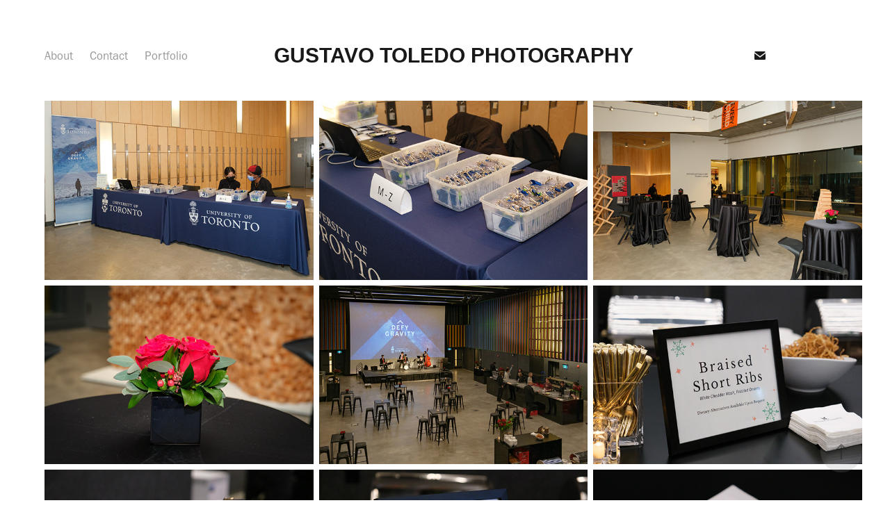

--- FILE ---
content_type: text/html; charset=utf-8
request_url: https://gustavotoledophotography.com/20221205-uoft-presidents-circle-holiday-party
body_size: 19468
content:
<!DOCTYPE HTML>
<html lang="en-US">
<head>
  <meta charset="UTF-8" />
  <meta name="viewport" content="width=device-width, initial-scale=1" />
      <meta name="keywords"  content="photographer,toronto,photography,food,people,portrait,fashion,e-commerce,ecommerce,commercial,still life,photos,video,catalog,commercial photography,dslr,toledo,gustavo,gustavo toledo,gustavo toledo photography,studio" />
      <meta name="description"  content="Freelance photographer based in Toronto, Canada. Event, Product, Food, Portraits, Headshots, Advertisement photography." />
      <meta name="twitter:card"  content="summary_large_image" />
      <meta name="twitter:site"  content="@AdobePortfolio" />
      <meta  property="og:title" content="Gustavo Toledo Photography - 20221205-UOFT-PRESIDENTS-CIRCLE-HOLIDAY-PARTY" />
      <meta  property="og:description" content="Freelance photographer based in Toronto, Canada. Event, Product, Food, Portraits, Headshots, Advertisement photography." />
      <meta  property="og:image" content="https://cdn.myportfolio.com/d78e3393da455d296d89f004bf989b6b/fd2e87df-c5cc-4212-a30e-e0b7f9b2fb45_rw_600.jpg?h=58d99666575810c322fc8fb3fdb58433" />
        <link rel="icon" href="https://cdn.myportfolio.com/d78e3393da455d296d89f004bf989b6b/5e766f60-7c6e-4c33-8a46-860f520d683f_carw_1x1x32.jpg?h=fed00738c97c847c7340e9eea7bdf40a" />
        <link rel="apple-touch-icon" href="https://cdn.myportfolio.com/d78e3393da455d296d89f004bf989b6b/01c6c6c3-a777-4fd5-851e-1bbea9f8bb6f_carw_1x1x180.jpg?h=9e1b8e6aa3f2d475ec5997c040c3a2cc" />
      <link rel="stylesheet" href="/dist/css/main.css" type="text/css" />
      <link rel="stylesheet" href="https://cdn.myportfolio.com/d78e3393da455d296d89f004bf989b6b/ede4e804717489101702363dd66b14111744564667.css?h=a32b01e4c7c6c0f9c78fde78a3136e99" type="text/css" />
    <link rel="canonical" href="https://gustavotoledophotography.com/20221205-uoft-presidents-circle-holiday-party" />
      <title>Gustavo Toledo Photography - 20221205-UOFT-PRESIDENTS-CIRCLE-HOLIDAY-PARTY</title>
    <script type="text/javascript" src="//use.typekit.net/ik/[base64].js?cb=35f77bfb8b50944859ea3d3804e7194e7a3173fb" async onload="
    try {
      window.Typekit.load();
    } catch (e) {
      console.warn('Typekit not loaded.');
    }
    "></script>
</head>
  <body class="transition-enabled">  <div class='page-background-video page-background-video-with-panel'>
  </div>
  <div class="js-responsive-nav">
    <div class="responsive-nav has-social">
      <div class="responsive-nav__contents">
        <div class="close-responsive-click-area js-close-responsive-nav">
          <div class="close-responsive-button"></div>
        </div>
            <nav class="nav-container" data-hover-hint="nav" data-hover-hint-placement="bottom-start">
      <div class="page-title">
        <a href="/about" >About</a>
      </div>
      <div class="page-title">
        <a href="/contact" >Contact</a>
      </div>
                <div class="gallery-title"><a href="/portfolio" >Portfolio</a></div>
            </nav>
          <div class="social pf-nav-social" data-context="theme.nav" data-hover-hint="navSocialIcons" data-hover-hint-placement="bottom-start">
            <ul>
                    <li>
                      <a href="mailto:gustavo@gustavotoledophotography.com">
                        <svg version="1.1" id="Layer_1" xmlns="http://www.w3.org/2000/svg" xmlns:xlink="http://www.w3.org/1999/xlink" x="0px" y="0px" viewBox="0 0 30 24" style="enable-background:new 0 0 30 24;" xml:space="preserve" class="icon">
                          <g>
                            <path d="M15,13L7.1,7.1c0-0.5,0.4-1,1-1h13.8c0.5,0,1,0.4,1,1L15,13z M15,14.8l7.9-5.9v8.1c0,0.5-0.4,1-1,1H8.1c-0.5,0-1-0.4-1-1 V8.8L15,14.8z"/>
                          </g>
                        </svg>
                      </a>
                    </li>
            </ul>
          </div>
      </div>
    </div>
  </div>
  <div class="site-wrap cfix">
    <div class="site-container">
      <div class="site-content e2e-site-content">
          <header class="site-header js-site-header " data-context="theme.nav" data-hover-hint="nav" data-hover-hint-placement="top-start">
              <nav class="nav-container" data-hover-hint="nav" data-hover-hint-placement="bottom-start">
      <div class="page-title">
        <a href="/about" >About</a>
      </div>
      <div class="page-title">
        <a href="/contact" >Contact</a>
      </div>
                <div class="gallery-title"><a href="/portfolio" >Portfolio</a></div>
              </nav>
              <div class="logo-wrap" data-context="theme.logo.header" data-hover-hint="logo" data-hover-hint-placement="bottom-start">
                <div class="logo e2e-site-logo-text logo-text  ">
                    <a href="/portfolio" class="preserve-whitespace">GUSTAVO TOLEDO PHOTOGRAPHY</a>

                </div>
              </div>
              <div class="social pf-nav-social" data-context="theme.nav" data-hover-hint="navSocialIcons" data-hover-hint-placement="bottom-start">
                <ul>
                        <li>
                          <a href="mailto:gustavo@gustavotoledophotography.com">
                            <svg version="1.1" id="Layer_1" xmlns="http://www.w3.org/2000/svg" xmlns:xlink="http://www.w3.org/1999/xlink" x="0px" y="0px" viewBox="0 0 30 24" style="enable-background:new 0 0 30 24;" xml:space="preserve" class="icon">
                              <g>
                                <path d="M15,13L7.1,7.1c0-0.5,0.4-1,1-1h13.8c0.5,0,1,0.4,1,1L15,13z M15,14.8l7.9-5.9v8.1c0,0.5-0.4,1-1,1H8.1c-0.5,0-1-0.4-1-1 V8.8L15,14.8z"/>
                              </g>
                            </svg>
                          </a>
                        </li>
                </ul>
              </div>
              <div class="hamburger-click-area js-hamburger">
                <div class="hamburger">
                  <i></i>
                  <i></i>
                  <i></i>
                </div>
              </div>
          </header>
        <main>
  <div class="page-container js-site-wrap" data-context="page.page.container" data-hover-hint="pageContainer">
    <section class="page standard-modules">
      <div class="page-content js-page-content" data-context="pages" data-identity="id:p638f79289fdb51f706f7198010b5e88e4fab50241b57b2b7dfafc">
        <div id="project-canvas" class="js-project-modules modules content">
          <div id="project-modules">
              
              
              
              
              
              
              
              <div class="project-module module media_collection project-module-media_collection" data-id="m638f7989817ea17d69a789271b74d8d423ee4bc4ade6bcdf2d30e"  style="padding-top: px;
padding-bottom: px;
">
  <div class="grid--main js-grid-main" data-grid-max-images="
  ">
    <div class="grid__item-container js-grid-item-container" data-flex-grow="390.0975243811" style="width:390.0975243811px; flex-grow:390.0975243811;" data-width="1920" data-height="1279">
      <script type="text/html" class="js-lightbox-slide-content">
        <div class="grid__image-wrapper">
          <img src="https://cdn.myportfolio.com/d78e3393da455d296d89f004bf989b6b/fd2e87df-c5cc-4212-a30e-e0b7f9b2fb45_rw_1920.jpg?h=ef2ee5f2656c809c40f9cba2d35faeec" srcset="https://cdn.myportfolio.com/d78e3393da455d296d89f004bf989b6b/fd2e87df-c5cc-4212-a30e-e0b7f9b2fb45_rw_600.jpg?h=58d99666575810c322fc8fb3fdb58433 600w,https://cdn.myportfolio.com/d78e3393da455d296d89f004bf989b6b/fd2e87df-c5cc-4212-a30e-e0b7f9b2fb45_rw_1200.jpg?h=94de3efa996ad1280fd4c0f55fbe45f4 1200w,https://cdn.myportfolio.com/d78e3393da455d296d89f004bf989b6b/fd2e87df-c5cc-4212-a30e-e0b7f9b2fb45_rw_1920.jpg?h=ef2ee5f2656c809c40f9cba2d35faeec 1920w,"  sizes="(max-width: 1920px) 100vw, 1920px">
        <div>
      </script>
      <img
        class="grid__item-image js-grid__item-image grid__item-image-lazy js-lazy"
        src="[data-uri]"
        
        data-src="https://cdn.myportfolio.com/d78e3393da455d296d89f004bf989b6b/fd2e87df-c5cc-4212-a30e-e0b7f9b2fb45_rw_1920.jpg?h=ef2ee5f2656c809c40f9cba2d35faeec"
        data-srcset="https://cdn.myportfolio.com/d78e3393da455d296d89f004bf989b6b/fd2e87df-c5cc-4212-a30e-e0b7f9b2fb45_rw_600.jpg?h=58d99666575810c322fc8fb3fdb58433 600w,https://cdn.myportfolio.com/d78e3393da455d296d89f004bf989b6b/fd2e87df-c5cc-4212-a30e-e0b7f9b2fb45_rw_1200.jpg?h=94de3efa996ad1280fd4c0f55fbe45f4 1200w,https://cdn.myportfolio.com/d78e3393da455d296d89f004bf989b6b/fd2e87df-c5cc-4212-a30e-e0b7f9b2fb45_rw_1920.jpg?h=ef2ee5f2656c809c40f9cba2d35faeec 1920w,"
      >
      <span class="grid__item-filler" style="padding-bottom:66.65%;"></span>
    </div>
    <div class="grid__item-container js-grid-item-container" data-flex-grow="390.0975243811" style="width:390.0975243811px; flex-grow:390.0975243811;" data-width="1920" data-height="1279">
      <script type="text/html" class="js-lightbox-slide-content">
        <div class="grid__image-wrapper">
          <img src="https://cdn.myportfolio.com/d78e3393da455d296d89f004bf989b6b/a44675f2-c5a8-40fd-bb7e-f98a26c8a4e5_rw_1920.jpg?h=dddf8d00297980d43ee2758673239074" srcset="https://cdn.myportfolio.com/d78e3393da455d296d89f004bf989b6b/a44675f2-c5a8-40fd-bb7e-f98a26c8a4e5_rw_600.jpg?h=a32bdc87f30dd235d971a63f26ffcdb2 600w,https://cdn.myportfolio.com/d78e3393da455d296d89f004bf989b6b/a44675f2-c5a8-40fd-bb7e-f98a26c8a4e5_rw_1200.jpg?h=efbf0302c0389324aa5c84d574c625b5 1200w,https://cdn.myportfolio.com/d78e3393da455d296d89f004bf989b6b/a44675f2-c5a8-40fd-bb7e-f98a26c8a4e5_rw_1920.jpg?h=dddf8d00297980d43ee2758673239074 1920w,"  sizes="(max-width: 1920px) 100vw, 1920px">
        <div>
      </script>
      <img
        class="grid__item-image js-grid__item-image grid__item-image-lazy js-lazy"
        src="[data-uri]"
        
        data-src="https://cdn.myportfolio.com/d78e3393da455d296d89f004bf989b6b/a44675f2-c5a8-40fd-bb7e-f98a26c8a4e5_rw_1920.jpg?h=dddf8d00297980d43ee2758673239074"
        data-srcset="https://cdn.myportfolio.com/d78e3393da455d296d89f004bf989b6b/a44675f2-c5a8-40fd-bb7e-f98a26c8a4e5_rw_600.jpg?h=a32bdc87f30dd235d971a63f26ffcdb2 600w,https://cdn.myportfolio.com/d78e3393da455d296d89f004bf989b6b/a44675f2-c5a8-40fd-bb7e-f98a26c8a4e5_rw_1200.jpg?h=efbf0302c0389324aa5c84d574c625b5 1200w,https://cdn.myportfolio.com/d78e3393da455d296d89f004bf989b6b/a44675f2-c5a8-40fd-bb7e-f98a26c8a4e5_rw_1920.jpg?h=dddf8d00297980d43ee2758673239074 1920w,"
      >
      <span class="grid__item-filler" style="padding-bottom:66.65%;"></span>
    </div>
    <div class="grid__item-container js-grid-item-container" data-flex-grow="390.0975243811" style="width:390.0975243811px; flex-grow:390.0975243811;" data-width="1920" data-height="1279">
      <script type="text/html" class="js-lightbox-slide-content">
        <div class="grid__image-wrapper">
          <img src="https://cdn.myportfolio.com/d78e3393da455d296d89f004bf989b6b/51915614-bb35-4b91-81e4-1a534d3afdea_rw_1920.jpg?h=45f220a4792992012e83617a9c2f4bb5" srcset="https://cdn.myportfolio.com/d78e3393da455d296d89f004bf989b6b/51915614-bb35-4b91-81e4-1a534d3afdea_rw_600.jpg?h=4c914aea0c53eebcd216457f2faf774f 600w,https://cdn.myportfolio.com/d78e3393da455d296d89f004bf989b6b/51915614-bb35-4b91-81e4-1a534d3afdea_rw_1200.jpg?h=fd4e7f5816e1ec6d5321127671e3bd34 1200w,https://cdn.myportfolio.com/d78e3393da455d296d89f004bf989b6b/51915614-bb35-4b91-81e4-1a534d3afdea_rw_1920.jpg?h=45f220a4792992012e83617a9c2f4bb5 1920w,"  sizes="(max-width: 1920px) 100vw, 1920px">
        <div>
      </script>
      <img
        class="grid__item-image js-grid__item-image grid__item-image-lazy js-lazy"
        src="[data-uri]"
        
        data-src="https://cdn.myportfolio.com/d78e3393da455d296d89f004bf989b6b/51915614-bb35-4b91-81e4-1a534d3afdea_rw_1920.jpg?h=45f220a4792992012e83617a9c2f4bb5"
        data-srcset="https://cdn.myportfolio.com/d78e3393da455d296d89f004bf989b6b/51915614-bb35-4b91-81e4-1a534d3afdea_rw_600.jpg?h=4c914aea0c53eebcd216457f2faf774f 600w,https://cdn.myportfolio.com/d78e3393da455d296d89f004bf989b6b/51915614-bb35-4b91-81e4-1a534d3afdea_rw_1200.jpg?h=fd4e7f5816e1ec6d5321127671e3bd34 1200w,https://cdn.myportfolio.com/d78e3393da455d296d89f004bf989b6b/51915614-bb35-4b91-81e4-1a534d3afdea_rw_1920.jpg?h=45f220a4792992012e83617a9c2f4bb5 1920w,"
      >
      <span class="grid__item-filler" style="padding-bottom:66.65%;"></span>
    </div>
    <div class="grid__item-container js-grid-item-container" data-flex-grow="390.0975243811" style="width:390.0975243811px; flex-grow:390.0975243811;" data-width="1920" data-height="1279">
      <script type="text/html" class="js-lightbox-slide-content">
        <div class="grid__image-wrapper">
          <img src="https://cdn.myportfolio.com/d78e3393da455d296d89f004bf989b6b/b64feb2e-285c-43c6-ab47-37f7fa87a4e6_rw_1920.jpg?h=2a757b40af3279bc7ef82800c6b3c1e4" srcset="https://cdn.myportfolio.com/d78e3393da455d296d89f004bf989b6b/b64feb2e-285c-43c6-ab47-37f7fa87a4e6_rw_600.jpg?h=b0ac662f203d488492d94abff22885e5 600w,https://cdn.myportfolio.com/d78e3393da455d296d89f004bf989b6b/b64feb2e-285c-43c6-ab47-37f7fa87a4e6_rw_1200.jpg?h=212239e19ca4a399bb5cfe9710a59aa2 1200w,https://cdn.myportfolio.com/d78e3393da455d296d89f004bf989b6b/b64feb2e-285c-43c6-ab47-37f7fa87a4e6_rw_1920.jpg?h=2a757b40af3279bc7ef82800c6b3c1e4 1920w,"  sizes="(max-width: 1920px) 100vw, 1920px">
        <div>
      </script>
      <img
        class="grid__item-image js-grid__item-image grid__item-image-lazy js-lazy"
        src="[data-uri]"
        
        data-src="https://cdn.myportfolio.com/d78e3393da455d296d89f004bf989b6b/b64feb2e-285c-43c6-ab47-37f7fa87a4e6_rw_1920.jpg?h=2a757b40af3279bc7ef82800c6b3c1e4"
        data-srcset="https://cdn.myportfolio.com/d78e3393da455d296d89f004bf989b6b/b64feb2e-285c-43c6-ab47-37f7fa87a4e6_rw_600.jpg?h=b0ac662f203d488492d94abff22885e5 600w,https://cdn.myportfolio.com/d78e3393da455d296d89f004bf989b6b/b64feb2e-285c-43c6-ab47-37f7fa87a4e6_rw_1200.jpg?h=212239e19ca4a399bb5cfe9710a59aa2 1200w,https://cdn.myportfolio.com/d78e3393da455d296d89f004bf989b6b/b64feb2e-285c-43c6-ab47-37f7fa87a4e6_rw_1920.jpg?h=2a757b40af3279bc7ef82800c6b3c1e4 1920w,"
      >
      <span class="grid__item-filler" style="padding-bottom:66.65%;"></span>
    </div>
    <div class="grid__item-container js-grid-item-container" data-flex-grow="390.0975243811" style="width:390.0975243811px; flex-grow:390.0975243811;" data-width="1920" data-height="1279">
      <script type="text/html" class="js-lightbox-slide-content">
        <div class="grid__image-wrapper">
          <img src="https://cdn.myportfolio.com/d78e3393da455d296d89f004bf989b6b/0ee55535-7ba4-4484-89aa-fa5fbaa13a37_rw_1920.jpg?h=ac20fbbec3e0edeaf67a7e3379dfd456" srcset="https://cdn.myportfolio.com/d78e3393da455d296d89f004bf989b6b/0ee55535-7ba4-4484-89aa-fa5fbaa13a37_rw_600.jpg?h=9c04b41ae22440d04b45cce89d8d6ab6 600w,https://cdn.myportfolio.com/d78e3393da455d296d89f004bf989b6b/0ee55535-7ba4-4484-89aa-fa5fbaa13a37_rw_1200.jpg?h=0395db5222acd4f24e28be73055cb4eb 1200w,https://cdn.myportfolio.com/d78e3393da455d296d89f004bf989b6b/0ee55535-7ba4-4484-89aa-fa5fbaa13a37_rw_1920.jpg?h=ac20fbbec3e0edeaf67a7e3379dfd456 1920w,"  sizes="(max-width: 1920px) 100vw, 1920px">
        <div>
      </script>
      <img
        class="grid__item-image js-grid__item-image grid__item-image-lazy js-lazy"
        src="[data-uri]"
        
        data-src="https://cdn.myportfolio.com/d78e3393da455d296d89f004bf989b6b/0ee55535-7ba4-4484-89aa-fa5fbaa13a37_rw_1920.jpg?h=ac20fbbec3e0edeaf67a7e3379dfd456"
        data-srcset="https://cdn.myportfolio.com/d78e3393da455d296d89f004bf989b6b/0ee55535-7ba4-4484-89aa-fa5fbaa13a37_rw_600.jpg?h=9c04b41ae22440d04b45cce89d8d6ab6 600w,https://cdn.myportfolio.com/d78e3393da455d296d89f004bf989b6b/0ee55535-7ba4-4484-89aa-fa5fbaa13a37_rw_1200.jpg?h=0395db5222acd4f24e28be73055cb4eb 1200w,https://cdn.myportfolio.com/d78e3393da455d296d89f004bf989b6b/0ee55535-7ba4-4484-89aa-fa5fbaa13a37_rw_1920.jpg?h=ac20fbbec3e0edeaf67a7e3379dfd456 1920w,"
      >
      <span class="grid__item-filler" style="padding-bottom:66.65%;"></span>
    </div>
    <div class="grid__item-container js-grid-item-container" data-flex-grow="390.0975243811" style="width:390.0975243811px; flex-grow:390.0975243811;" data-width="1920" data-height="1279">
      <script type="text/html" class="js-lightbox-slide-content">
        <div class="grid__image-wrapper">
          <img src="https://cdn.myportfolio.com/d78e3393da455d296d89f004bf989b6b/902aa59a-cfc9-45fc-b78d-e33ca1c0846c_rw_1920.jpg?h=5115dc5c577e744651eff24da96898f6" srcset="https://cdn.myportfolio.com/d78e3393da455d296d89f004bf989b6b/902aa59a-cfc9-45fc-b78d-e33ca1c0846c_rw_600.jpg?h=76999bf3bff57a18f550d6fd16fb2ef7 600w,https://cdn.myportfolio.com/d78e3393da455d296d89f004bf989b6b/902aa59a-cfc9-45fc-b78d-e33ca1c0846c_rw_1200.jpg?h=618431fcbf3fe16c1c0932fe09073065 1200w,https://cdn.myportfolio.com/d78e3393da455d296d89f004bf989b6b/902aa59a-cfc9-45fc-b78d-e33ca1c0846c_rw_1920.jpg?h=5115dc5c577e744651eff24da96898f6 1920w,"  sizes="(max-width: 1920px) 100vw, 1920px">
        <div>
      </script>
      <img
        class="grid__item-image js-grid__item-image grid__item-image-lazy js-lazy"
        src="[data-uri]"
        
        data-src="https://cdn.myportfolio.com/d78e3393da455d296d89f004bf989b6b/902aa59a-cfc9-45fc-b78d-e33ca1c0846c_rw_1920.jpg?h=5115dc5c577e744651eff24da96898f6"
        data-srcset="https://cdn.myportfolio.com/d78e3393da455d296d89f004bf989b6b/902aa59a-cfc9-45fc-b78d-e33ca1c0846c_rw_600.jpg?h=76999bf3bff57a18f550d6fd16fb2ef7 600w,https://cdn.myportfolio.com/d78e3393da455d296d89f004bf989b6b/902aa59a-cfc9-45fc-b78d-e33ca1c0846c_rw_1200.jpg?h=618431fcbf3fe16c1c0932fe09073065 1200w,https://cdn.myportfolio.com/d78e3393da455d296d89f004bf989b6b/902aa59a-cfc9-45fc-b78d-e33ca1c0846c_rw_1920.jpg?h=5115dc5c577e744651eff24da96898f6 1920w,"
      >
      <span class="grid__item-filler" style="padding-bottom:66.65%;"></span>
    </div>
    <div class="grid__item-container js-grid-item-container" data-flex-grow="390.0975243811" style="width:390.0975243811px; flex-grow:390.0975243811;" data-width="1920" data-height="1279">
      <script type="text/html" class="js-lightbox-slide-content">
        <div class="grid__image-wrapper">
          <img src="https://cdn.myportfolio.com/d78e3393da455d296d89f004bf989b6b/4a0a8b1a-842f-4419-870e-865b0d412f99_rw_1920.jpg?h=71703c1fd88e8b0f72b5bcf6105be0a6" srcset="https://cdn.myportfolio.com/d78e3393da455d296d89f004bf989b6b/4a0a8b1a-842f-4419-870e-865b0d412f99_rw_600.jpg?h=cfe33396c40717f9b6fd880386e9a9fb 600w,https://cdn.myportfolio.com/d78e3393da455d296d89f004bf989b6b/4a0a8b1a-842f-4419-870e-865b0d412f99_rw_1200.jpg?h=087cb1ea7adad36d67b4cf02d6a99545 1200w,https://cdn.myportfolio.com/d78e3393da455d296d89f004bf989b6b/4a0a8b1a-842f-4419-870e-865b0d412f99_rw_1920.jpg?h=71703c1fd88e8b0f72b5bcf6105be0a6 1920w,"  sizes="(max-width: 1920px) 100vw, 1920px">
        <div>
      </script>
      <img
        class="grid__item-image js-grid__item-image grid__item-image-lazy js-lazy"
        src="[data-uri]"
        
        data-src="https://cdn.myportfolio.com/d78e3393da455d296d89f004bf989b6b/4a0a8b1a-842f-4419-870e-865b0d412f99_rw_1920.jpg?h=71703c1fd88e8b0f72b5bcf6105be0a6"
        data-srcset="https://cdn.myportfolio.com/d78e3393da455d296d89f004bf989b6b/4a0a8b1a-842f-4419-870e-865b0d412f99_rw_600.jpg?h=cfe33396c40717f9b6fd880386e9a9fb 600w,https://cdn.myportfolio.com/d78e3393da455d296d89f004bf989b6b/4a0a8b1a-842f-4419-870e-865b0d412f99_rw_1200.jpg?h=087cb1ea7adad36d67b4cf02d6a99545 1200w,https://cdn.myportfolio.com/d78e3393da455d296d89f004bf989b6b/4a0a8b1a-842f-4419-870e-865b0d412f99_rw_1920.jpg?h=71703c1fd88e8b0f72b5bcf6105be0a6 1920w,"
      >
      <span class="grid__item-filler" style="padding-bottom:66.65%;"></span>
    </div>
    <div class="grid__item-container js-grid-item-container" data-flex-grow="390.0975243811" style="width:390.0975243811px; flex-grow:390.0975243811;" data-width="1920" data-height="1279">
      <script type="text/html" class="js-lightbox-slide-content">
        <div class="grid__image-wrapper">
          <img src="https://cdn.myportfolio.com/d78e3393da455d296d89f004bf989b6b/8d0831f5-f00f-4b66-9740-ea0144d0901d_rw_1920.jpg?h=711d114ace123f55422101328e944ba3" srcset="https://cdn.myportfolio.com/d78e3393da455d296d89f004bf989b6b/8d0831f5-f00f-4b66-9740-ea0144d0901d_rw_600.jpg?h=913a46193a0a7ea0d13286ebdaa7aea9 600w,https://cdn.myportfolio.com/d78e3393da455d296d89f004bf989b6b/8d0831f5-f00f-4b66-9740-ea0144d0901d_rw_1200.jpg?h=a03384c3409ab5417dab13632d4f6fd2 1200w,https://cdn.myportfolio.com/d78e3393da455d296d89f004bf989b6b/8d0831f5-f00f-4b66-9740-ea0144d0901d_rw_1920.jpg?h=711d114ace123f55422101328e944ba3 1920w,"  sizes="(max-width: 1920px) 100vw, 1920px">
        <div>
      </script>
      <img
        class="grid__item-image js-grid__item-image grid__item-image-lazy js-lazy"
        src="[data-uri]"
        
        data-src="https://cdn.myportfolio.com/d78e3393da455d296d89f004bf989b6b/8d0831f5-f00f-4b66-9740-ea0144d0901d_rw_1920.jpg?h=711d114ace123f55422101328e944ba3"
        data-srcset="https://cdn.myportfolio.com/d78e3393da455d296d89f004bf989b6b/8d0831f5-f00f-4b66-9740-ea0144d0901d_rw_600.jpg?h=913a46193a0a7ea0d13286ebdaa7aea9 600w,https://cdn.myportfolio.com/d78e3393da455d296d89f004bf989b6b/8d0831f5-f00f-4b66-9740-ea0144d0901d_rw_1200.jpg?h=a03384c3409ab5417dab13632d4f6fd2 1200w,https://cdn.myportfolio.com/d78e3393da455d296d89f004bf989b6b/8d0831f5-f00f-4b66-9740-ea0144d0901d_rw_1920.jpg?h=711d114ace123f55422101328e944ba3 1920w,"
      >
      <span class="grid__item-filler" style="padding-bottom:66.65%;"></span>
    </div>
    <div class="grid__item-container js-grid-item-container" data-flex-grow="390.0975243811" style="width:390.0975243811px; flex-grow:390.0975243811;" data-width="1920" data-height="1279">
      <script type="text/html" class="js-lightbox-slide-content">
        <div class="grid__image-wrapper">
          <img src="https://cdn.myportfolio.com/d78e3393da455d296d89f004bf989b6b/b8c82520-7da4-4b73-ae38-8f07585cf2d5_rw_1920.jpg?h=3d569f762499de667304dfdbe7fd65dc" srcset="https://cdn.myportfolio.com/d78e3393da455d296d89f004bf989b6b/b8c82520-7da4-4b73-ae38-8f07585cf2d5_rw_600.jpg?h=2bd766b71d242665a110c0db3698d0ca 600w,https://cdn.myportfolio.com/d78e3393da455d296d89f004bf989b6b/b8c82520-7da4-4b73-ae38-8f07585cf2d5_rw_1200.jpg?h=7405d449646050649d74ef94a73995f1 1200w,https://cdn.myportfolio.com/d78e3393da455d296d89f004bf989b6b/b8c82520-7da4-4b73-ae38-8f07585cf2d5_rw_1920.jpg?h=3d569f762499de667304dfdbe7fd65dc 1920w,"  sizes="(max-width: 1920px) 100vw, 1920px">
        <div>
      </script>
      <img
        class="grid__item-image js-grid__item-image grid__item-image-lazy js-lazy"
        src="[data-uri]"
        
        data-src="https://cdn.myportfolio.com/d78e3393da455d296d89f004bf989b6b/b8c82520-7da4-4b73-ae38-8f07585cf2d5_rw_1920.jpg?h=3d569f762499de667304dfdbe7fd65dc"
        data-srcset="https://cdn.myportfolio.com/d78e3393da455d296d89f004bf989b6b/b8c82520-7da4-4b73-ae38-8f07585cf2d5_rw_600.jpg?h=2bd766b71d242665a110c0db3698d0ca 600w,https://cdn.myportfolio.com/d78e3393da455d296d89f004bf989b6b/b8c82520-7da4-4b73-ae38-8f07585cf2d5_rw_1200.jpg?h=7405d449646050649d74ef94a73995f1 1200w,https://cdn.myportfolio.com/d78e3393da455d296d89f004bf989b6b/b8c82520-7da4-4b73-ae38-8f07585cf2d5_rw_1920.jpg?h=3d569f762499de667304dfdbe7fd65dc 1920w,"
      >
      <span class="grid__item-filler" style="padding-bottom:66.65%;"></span>
    </div>
    <div class="grid__item-container js-grid-item-container" data-flex-grow="390.0975243811" style="width:390.0975243811px; flex-grow:390.0975243811;" data-width="1920" data-height="1279">
      <script type="text/html" class="js-lightbox-slide-content">
        <div class="grid__image-wrapper">
          <img src="https://cdn.myportfolio.com/d78e3393da455d296d89f004bf989b6b/588e4cee-372f-488d-8e23-17ae824ae544_rw_1920.jpg?h=b29dba67b2df32b4b6ab290b6c5b31ac" srcset="https://cdn.myportfolio.com/d78e3393da455d296d89f004bf989b6b/588e4cee-372f-488d-8e23-17ae824ae544_rw_600.jpg?h=edb19a7e5e39517431dddc0635db97cb 600w,https://cdn.myportfolio.com/d78e3393da455d296d89f004bf989b6b/588e4cee-372f-488d-8e23-17ae824ae544_rw_1200.jpg?h=8cc89706c023c0b1297ba623791b9fba 1200w,https://cdn.myportfolio.com/d78e3393da455d296d89f004bf989b6b/588e4cee-372f-488d-8e23-17ae824ae544_rw_1920.jpg?h=b29dba67b2df32b4b6ab290b6c5b31ac 1920w,"  sizes="(max-width: 1920px) 100vw, 1920px">
        <div>
      </script>
      <img
        class="grid__item-image js-grid__item-image grid__item-image-lazy js-lazy"
        src="[data-uri]"
        
        data-src="https://cdn.myportfolio.com/d78e3393da455d296d89f004bf989b6b/588e4cee-372f-488d-8e23-17ae824ae544_rw_1920.jpg?h=b29dba67b2df32b4b6ab290b6c5b31ac"
        data-srcset="https://cdn.myportfolio.com/d78e3393da455d296d89f004bf989b6b/588e4cee-372f-488d-8e23-17ae824ae544_rw_600.jpg?h=edb19a7e5e39517431dddc0635db97cb 600w,https://cdn.myportfolio.com/d78e3393da455d296d89f004bf989b6b/588e4cee-372f-488d-8e23-17ae824ae544_rw_1200.jpg?h=8cc89706c023c0b1297ba623791b9fba 1200w,https://cdn.myportfolio.com/d78e3393da455d296d89f004bf989b6b/588e4cee-372f-488d-8e23-17ae824ae544_rw_1920.jpg?h=b29dba67b2df32b4b6ab290b6c5b31ac 1920w,"
      >
      <span class="grid__item-filler" style="padding-bottom:66.65%;"></span>
    </div>
    <div class="grid__item-container js-grid-item-container" data-flex-grow="390.0975243811" style="width:390.0975243811px; flex-grow:390.0975243811;" data-width="1920" data-height="1279">
      <script type="text/html" class="js-lightbox-slide-content">
        <div class="grid__image-wrapper">
          <img src="https://cdn.myportfolio.com/d78e3393da455d296d89f004bf989b6b/3dac0a86-5942-4eb4-89af-fc5a7365741f_rw_1920.jpg?h=46aca68b23aec5d2331c1fb93a7e4366" srcset="https://cdn.myportfolio.com/d78e3393da455d296d89f004bf989b6b/3dac0a86-5942-4eb4-89af-fc5a7365741f_rw_600.jpg?h=67794bf010bd1a49cad8dd856a5f6ca2 600w,https://cdn.myportfolio.com/d78e3393da455d296d89f004bf989b6b/3dac0a86-5942-4eb4-89af-fc5a7365741f_rw_1200.jpg?h=eb6cb5b247f5b0ac2c1da08ccd9a90da 1200w,https://cdn.myportfolio.com/d78e3393da455d296d89f004bf989b6b/3dac0a86-5942-4eb4-89af-fc5a7365741f_rw_1920.jpg?h=46aca68b23aec5d2331c1fb93a7e4366 1920w,"  sizes="(max-width: 1920px) 100vw, 1920px">
        <div>
      </script>
      <img
        class="grid__item-image js-grid__item-image grid__item-image-lazy js-lazy"
        src="[data-uri]"
        
        data-src="https://cdn.myportfolio.com/d78e3393da455d296d89f004bf989b6b/3dac0a86-5942-4eb4-89af-fc5a7365741f_rw_1920.jpg?h=46aca68b23aec5d2331c1fb93a7e4366"
        data-srcset="https://cdn.myportfolio.com/d78e3393da455d296d89f004bf989b6b/3dac0a86-5942-4eb4-89af-fc5a7365741f_rw_600.jpg?h=67794bf010bd1a49cad8dd856a5f6ca2 600w,https://cdn.myportfolio.com/d78e3393da455d296d89f004bf989b6b/3dac0a86-5942-4eb4-89af-fc5a7365741f_rw_1200.jpg?h=eb6cb5b247f5b0ac2c1da08ccd9a90da 1200w,https://cdn.myportfolio.com/d78e3393da455d296d89f004bf989b6b/3dac0a86-5942-4eb4-89af-fc5a7365741f_rw_1920.jpg?h=46aca68b23aec5d2331c1fb93a7e4366 1920w,"
      >
      <span class="grid__item-filler" style="padding-bottom:66.65%;"></span>
    </div>
    <div class="grid__item-container js-grid-item-container" data-flex-grow="173.29" style="width:173.29px; flex-grow:173.29;" data-width="1333" data-height="2000">
      <script type="text/html" class="js-lightbox-slide-content">
        <div class="grid__image-wrapper">
          <img src="https://cdn.myportfolio.com/d78e3393da455d296d89f004bf989b6b/ac976cdf-ad73-4fad-a0f5-13889f5bde49_rw_1920.jpg?h=3a2dee496529e72a0da96b74876021e7" srcset="https://cdn.myportfolio.com/d78e3393da455d296d89f004bf989b6b/ac976cdf-ad73-4fad-a0f5-13889f5bde49_rw_600.jpg?h=51fe55dac7062732b5449e243822e6e7 600w,https://cdn.myportfolio.com/d78e3393da455d296d89f004bf989b6b/ac976cdf-ad73-4fad-a0f5-13889f5bde49_rw_1200.jpg?h=02c2058366117069a8df303feaa54960 1200w,https://cdn.myportfolio.com/d78e3393da455d296d89f004bf989b6b/ac976cdf-ad73-4fad-a0f5-13889f5bde49_rw_1920.jpg?h=3a2dee496529e72a0da96b74876021e7 1333w,"  sizes="(max-width: 1333px) 100vw, 1333px">
        <div>
      </script>
      <img
        class="grid__item-image js-grid__item-image grid__item-image-lazy js-lazy"
        src="[data-uri]"
        
        data-src="https://cdn.myportfolio.com/d78e3393da455d296d89f004bf989b6b/ac976cdf-ad73-4fad-a0f5-13889f5bde49_rw_1920.jpg?h=3a2dee496529e72a0da96b74876021e7"
        data-srcset="https://cdn.myportfolio.com/d78e3393da455d296d89f004bf989b6b/ac976cdf-ad73-4fad-a0f5-13889f5bde49_rw_600.jpg?h=51fe55dac7062732b5449e243822e6e7 600w,https://cdn.myportfolio.com/d78e3393da455d296d89f004bf989b6b/ac976cdf-ad73-4fad-a0f5-13889f5bde49_rw_1200.jpg?h=02c2058366117069a8df303feaa54960 1200w,https://cdn.myportfolio.com/d78e3393da455d296d89f004bf989b6b/ac976cdf-ad73-4fad-a0f5-13889f5bde49_rw_1920.jpg?h=3a2dee496529e72a0da96b74876021e7 1333w,"
      >
      <span class="grid__item-filler" style="padding-bottom:150.03750937734%;"></span>
    </div>
    <div class="grid__item-container js-grid-item-container" data-flex-grow="390.0975243811" style="width:390.0975243811px; flex-grow:390.0975243811;" data-width="1920" data-height="1279">
      <script type="text/html" class="js-lightbox-slide-content">
        <div class="grid__image-wrapper">
          <img src="https://cdn.myportfolio.com/d78e3393da455d296d89f004bf989b6b/01cd70ea-2b02-40c3-bc52-00bd228292a4_rw_1920.jpg?h=bafeefc4ce7d3a25879502ed5c5b1ff1" srcset="https://cdn.myportfolio.com/d78e3393da455d296d89f004bf989b6b/01cd70ea-2b02-40c3-bc52-00bd228292a4_rw_600.jpg?h=15cc593d91c214e744f1dbb4186d746b 600w,https://cdn.myportfolio.com/d78e3393da455d296d89f004bf989b6b/01cd70ea-2b02-40c3-bc52-00bd228292a4_rw_1200.jpg?h=9522d556b928cb45eeb8950d26eecd58 1200w,https://cdn.myportfolio.com/d78e3393da455d296d89f004bf989b6b/01cd70ea-2b02-40c3-bc52-00bd228292a4_rw_1920.jpg?h=bafeefc4ce7d3a25879502ed5c5b1ff1 1920w,"  sizes="(max-width: 1920px) 100vw, 1920px">
        <div>
      </script>
      <img
        class="grid__item-image js-grid__item-image grid__item-image-lazy js-lazy"
        src="[data-uri]"
        
        data-src="https://cdn.myportfolio.com/d78e3393da455d296d89f004bf989b6b/01cd70ea-2b02-40c3-bc52-00bd228292a4_rw_1920.jpg?h=bafeefc4ce7d3a25879502ed5c5b1ff1"
        data-srcset="https://cdn.myportfolio.com/d78e3393da455d296d89f004bf989b6b/01cd70ea-2b02-40c3-bc52-00bd228292a4_rw_600.jpg?h=15cc593d91c214e744f1dbb4186d746b 600w,https://cdn.myportfolio.com/d78e3393da455d296d89f004bf989b6b/01cd70ea-2b02-40c3-bc52-00bd228292a4_rw_1200.jpg?h=9522d556b928cb45eeb8950d26eecd58 1200w,https://cdn.myportfolio.com/d78e3393da455d296d89f004bf989b6b/01cd70ea-2b02-40c3-bc52-00bd228292a4_rw_1920.jpg?h=bafeefc4ce7d3a25879502ed5c5b1ff1 1920w,"
      >
      <span class="grid__item-filler" style="padding-bottom:66.65%;"></span>
    </div>
    <div class="grid__item-container js-grid-item-container" data-flex-grow="390.0975243811" style="width:390.0975243811px; flex-grow:390.0975243811;" data-width="1920" data-height="1279">
      <script type="text/html" class="js-lightbox-slide-content">
        <div class="grid__image-wrapper">
          <img src="https://cdn.myportfolio.com/d78e3393da455d296d89f004bf989b6b/47472d8f-9139-4490-b303-1b9b8da33f86_rw_1920.jpg?h=8c15c3d78d845be7ec2de9500d821ff2" srcset="https://cdn.myportfolio.com/d78e3393da455d296d89f004bf989b6b/47472d8f-9139-4490-b303-1b9b8da33f86_rw_600.jpg?h=f575dd685fa607a87c50ea5966f8e34c 600w,https://cdn.myportfolio.com/d78e3393da455d296d89f004bf989b6b/47472d8f-9139-4490-b303-1b9b8da33f86_rw_1200.jpg?h=5767942f926e7c53bb7f03f25599bb9d 1200w,https://cdn.myportfolio.com/d78e3393da455d296d89f004bf989b6b/47472d8f-9139-4490-b303-1b9b8da33f86_rw_1920.jpg?h=8c15c3d78d845be7ec2de9500d821ff2 1920w,"  sizes="(max-width: 1920px) 100vw, 1920px">
        <div>
      </script>
      <img
        class="grid__item-image js-grid__item-image grid__item-image-lazy js-lazy"
        src="[data-uri]"
        
        data-src="https://cdn.myportfolio.com/d78e3393da455d296d89f004bf989b6b/47472d8f-9139-4490-b303-1b9b8da33f86_rw_1920.jpg?h=8c15c3d78d845be7ec2de9500d821ff2"
        data-srcset="https://cdn.myportfolio.com/d78e3393da455d296d89f004bf989b6b/47472d8f-9139-4490-b303-1b9b8da33f86_rw_600.jpg?h=f575dd685fa607a87c50ea5966f8e34c 600w,https://cdn.myportfolio.com/d78e3393da455d296d89f004bf989b6b/47472d8f-9139-4490-b303-1b9b8da33f86_rw_1200.jpg?h=5767942f926e7c53bb7f03f25599bb9d 1200w,https://cdn.myportfolio.com/d78e3393da455d296d89f004bf989b6b/47472d8f-9139-4490-b303-1b9b8da33f86_rw_1920.jpg?h=8c15c3d78d845be7ec2de9500d821ff2 1920w,"
      >
      <span class="grid__item-filler" style="padding-bottom:66.65%;"></span>
    </div>
    <div class="grid__item-container js-grid-item-container" data-flex-grow="390.0975243811" style="width:390.0975243811px; flex-grow:390.0975243811;" data-width="1920" data-height="1279">
      <script type="text/html" class="js-lightbox-slide-content">
        <div class="grid__image-wrapper">
          <img src="https://cdn.myportfolio.com/d78e3393da455d296d89f004bf989b6b/c50fc206-a175-48dd-af30-ebccf3632d88_rw_1920.jpg?h=14252fc686b63f910b390054ace5c2a0" srcset="https://cdn.myportfolio.com/d78e3393da455d296d89f004bf989b6b/c50fc206-a175-48dd-af30-ebccf3632d88_rw_600.jpg?h=30000ec857ef0246916c0453a945d994 600w,https://cdn.myportfolio.com/d78e3393da455d296d89f004bf989b6b/c50fc206-a175-48dd-af30-ebccf3632d88_rw_1200.jpg?h=15629a4fd62b1ed3a0255241ca2e63f1 1200w,https://cdn.myportfolio.com/d78e3393da455d296d89f004bf989b6b/c50fc206-a175-48dd-af30-ebccf3632d88_rw_1920.jpg?h=14252fc686b63f910b390054ace5c2a0 1920w,"  sizes="(max-width: 1920px) 100vw, 1920px">
        <div>
      </script>
      <img
        class="grid__item-image js-grid__item-image grid__item-image-lazy js-lazy"
        src="[data-uri]"
        
        data-src="https://cdn.myportfolio.com/d78e3393da455d296d89f004bf989b6b/c50fc206-a175-48dd-af30-ebccf3632d88_rw_1920.jpg?h=14252fc686b63f910b390054ace5c2a0"
        data-srcset="https://cdn.myportfolio.com/d78e3393da455d296d89f004bf989b6b/c50fc206-a175-48dd-af30-ebccf3632d88_rw_600.jpg?h=30000ec857ef0246916c0453a945d994 600w,https://cdn.myportfolio.com/d78e3393da455d296d89f004bf989b6b/c50fc206-a175-48dd-af30-ebccf3632d88_rw_1200.jpg?h=15629a4fd62b1ed3a0255241ca2e63f1 1200w,https://cdn.myportfolio.com/d78e3393da455d296d89f004bf989b6b/c50fc206-a175-48dd-af30-ebccf3632d88_rw_1920.jpg?h=14252fc686b63f910b390054ace5c2a0 1920w,"
      >
      <span class="grid__item-filler" style="padding-bottom:66.65%;"></span>
    </div>
    <div class="grid__item-container js-grid-item-container" data-flex-grow="390.0975243811" style="width:390.0975243811px; flex-grow:390.0975243811;" data-width="1920" data-height="1279">
      <script type="text/html" class="js-lightbox-slide-content">
        <div class="grid__image-wrapper">
          <img src="https://cdn.myportfolio.com/d78e3393da455d296d89f004bf989b6b/e25957e6-5703-4900-874d-ac26079f132f_rw_1920.jpg?h=c47714393f01d5edeb1a9b37337c1690" srcset="https://cdn.myportfolio.com/d78e3393da455d296d89f004bf989b6b/e25957e6-5703-4900-874d-ac26079f132f_rw_600.jpg?h=b4610d3a6d14be1f1f7c6422c58fd6ea 600w,https://cdn.myportfolio.com/d78e3393da455d296d89f004bf989b6b/e25957e6-5703-4900-874d-ac26079f132f_rw_1200.jpg?h=6b8b99b7d2799781496dbb6a322f5660 1200w,https://cdn.myportfolio.com/d78e3393da455d296d89f004bf989b6b/e25957e6-5703-4900-874d-ac26079f132f_rw_1920.jpg?h=c47714393f01d5edeb1a9b37337c1690 1920w,"  sizes="(max-width: 1920px) 100vw, 1920px">
        <div>
      </script>
      <img
        class="grid__item-image js-grid__item-image grid__item-image-lazy js-lazy"
        src="[data-uri]"
        
        data-src="https://cdn.myportfolio.com/d78e3393da455d296d89f004bf989b6b/e25957e6-5703-4900-874d-ac26079f132f_rw_1920.jpg?h=c47714393f01d5edeb1a9b37337c1690"
        data-srcset="https://cdn.myportfolio.com/d78e3393da455d296d89f004bf989b6b/e25957e6-5703-4900-874d-ac26079f132f_rw_600.jpg?h=b4610d3a6d14be1f1f7c6422c58fd6ea 600w,https://cdn.myportfolio.com/d78e3393da455d296d89f004bf989b6b/e25957e6-5703-4900-874d-ac26079f132f_rw_1200.jpg?h=6b8b99b7d2799781496dbb6a322f5660 1200w,https://cdn.myportfolio.com/d78e3393da455d296d89f004bf989b6b/e25957e6-5703-4900-874d-ac26079f132f_rw_1920.jpg?h=c47714393f01d5edeb1a9b37337c1690 1920w,"
      >
      <span class="grid__item-filler" style="padding-bottom:66.65%;"></span>
    </div>
    <div class="grid__item-container js-grid-item-container" data-flex-grow="390.0975243811" style="width:390.0975243811px; flex-grow:390.0975243811;" data-width="1920" data-height="1279">
      <script type="text/html" class="js-lightbox-slide-content">
        <div class="grid__image-wrapper">
          <img src="https://cdn.myportfolio.com/d78e3393da455d296d89f004bf989b6b/19f78470-6e7f-478d-a1a5-9f3d4cde2198_rw_1920.jpg?h=a445cd1ece1ee5386780131d0a31cf04" srcset="https://cdn.myportfolio.com/d78e3393da455d296d89f004bf989b6b/19f78470-6e7f-478d-a1a5-9f3d4cde2198_rw_600.jpg?h=4fed87fe7e94cbf523bf75e5bb4b6eb5 600w,https://cdn.myportfolio.com/d78e3393da455d296d89f004bf989b6b/19f78470-6e7f-478d-a1a5-9f3d4cde2198_rw_1200.jpg?h=67870add0e09ce428a42599fe2bec723 1200w,https://cdn.myportfolio.com/d78e3393da455d296d89f004bf989b6b/19f78470-6e7f-478d-a1a5-9f3d4cde2198_rw_1920.jpg?h=a445cd1ece1ee5386780131d0a31cf04 1920w,"  sizes="(max-width: 1920px) 100vw, 1920px">
        <div>
      </script>
      <img
        class="grid__item-image js-grid__item-image grid__item-image-lazy js-lazy"
        src="[data-uri]"
        
        data-src="https://cdn.myportfolio.com/d78e3393da455d296d89f004bf989b6b/19f78470-6e7f-478d-a1a5-9f3d4cde2198_rw_1920.jpg?h=a445cd1ece1ee5386780131d0a31cf04"
        data-srcset="https://cdn.myportfolio.com/d78e3393da455d296d89f004bf989b6b/19f78470-6e7f-478d-a1a5-9f3d4cde2198_rw_600.jpg?h=4fed87fe7e94cbf523bf75e5bb4b6eb5 600w,https://cdn.myportfolio.com/d78e3393da455d296d89f004bf989b6b/19f78470-6e7f-478d-a1a5-9f3d4cde2198_rw_1200.jpg?h=67870add0e09ce428a42599fe2bec723 1200w,https://cdn.myportfolio.com/d78e3393da455d296d89f004bf989b6b/19f78470-6e7f-478d-a1a5-9f3d4cde2198_rw_1920.jpg?h=a445cd1ece1ee5386780131d0a31cf04 1920w,"
      >
      <span class="grid__item-filler" style="padding-bottom:66.65%;"></span>
    </div>
    <div class="grid__item-container js-grid-item-container" data-flex-grow="390.0975243811" style="width:390.0975243811px; flex-grow:390.0975243811;" data-width="1920" data-height="1279">
      <script type="text/html" class="js-lightbox-slide-content">
        <div class="grid__image-wrapper">
          <img src="https://cdn.myportfolio.com/d78e3393da455d296d89f004bf989b6b/62016197-08e0-4cce-8f97-b5036dd1d6c7_rw_1920.jpg?h=9dd6fc53ed93117ed8d9f1da50541187" srcset="https://cdn.myportfolio.com/d78e3393da455d296d89f004bf989b6b/62016197-08e0-4cce-8f97-b5036dd1d6c7_rw_600.jpg?h=e774c2750913569bfa07eb59d84cbbef 600w,https://cdn.myportfolio.com/d78e3393da455d296d89f004bf989b6b/62016197-08e0-4cce-8f97-b5036dd1d6c7_rw_1200.jpg?h=e527e34f2f097dd97ff2cc411591ded3 1200w,https://cdn.myportfolio.com/d78e3393da455d296d89f004bf989b6b/62016197-08e0-4cce-8f97-b5036dd1d6c7_rw_1920.jpg?h=9dd6fc53ed93117ed8d9f1da50541187 1920w,"  sizes="(max-width: 1920px) 100vw, 1920px">
        <div>
      </script>
      <img
        class="grid__item-image js-grid__item-image grid__item-image-lazy js-lazy"
        src="[data-uri]"
        
        data-src="https://cdn.myportfolio.com/d78e3393da455d296d89f004bf989b6b/62016197-08e0-4cce-8f97-b5036dd1d6c7_rw_1920.jpg?h=9dd6fc53ed93117ed8d9f1da50541187"
        data-srcset="https://cdn.myportfolio.com/d78e3393da455d296d89f004bf989b6b/62016197-08e0-4cce-8f97-b5036dd1d6c7_rw_600.jpg?h=e774c2750913569bfa07eb59d84cbbef 600w,https://cdn.myportfolio.com/d78e3393da455d296d89f004bf989b6b/62016197-08e0-4cce-8f97-b5036dd1d6c7_rw_1200.jpg?h=e527e34f2f097dd97ff2cc411591ded3 1200w,https://cdn.myportfolio.com/d78e3393da455d296d89f004bf989b6b/62016197-08e0-4cce-8f97-b5036dd1d6c7_rw_1920.jpg?h=9dd6fc53ed93117ed8d9f1da50541187 1920w,"
      >
      <span class="grid__item-filler" style="padding-bottom:66.65%;"></span>
    </div>
    <div class="grid__item-container js-grid-item-container" data-flex-grow="390.0975243811" style="width:390.0975243811px; flex-grow:390.0975243811;" data-width="1920" data-height="1279">
      <script type="text/html" class="js-lightbox-slide-content">
        <div class="grid__image-wrapper">
          <img src="https://cdn.myportfolio.com/d78e3393da455d296d89f004bf989b6b/5a97ddaa-1875-44e5-bd70-9cc9319cf835_rw_1920.jpg?h=a940a3ca20060b131f0dd1346a21dff7" srcset="https://cdn.myportfolio.com/d78e3393da455d296d89f004bf989b6b/5a97ddaa-1875-44e5-bd70-9cc9319cf835_rw_600.jpg?h=77b5dcaa166886bab9be0252feb7061d 600w,https://cdn.myportfolio.com/d78e3393da455d296d89f004bf989b6b/5a97ddaa-1875-44e5-bd70-9cc9319cf835_rw_1200.jpg?h=7a192385f7f8d224c991427a82939def 1200w,https://cdn.myportfolio.com/d78e3393da455d296d89f004bf989b6b/5a97ddaa-1875-44e5-bd70-9cc9319cf835_rw_1920.jpg?h=a940a3ca20060b131f0dd1346a21dff7 1920w,"  sizes="(max-width: 1920px) 100vw, 1920px">
        <div>
      </script>
      <img
        class="grid__item-image js-grid__item-image grid__item-image-lazy js-lazy"
        src="[data-uri]"
        
        data-src="https://cdn.myportfolio.com/d78e3393da455d296d89f004bf989b6b/5a97ddaa-1875-44e5-bd70-9cc9319cf835_rw_1920.jpg?h=a940a3ca20060b131f0dd1346a21dff7"
        data-srcset="https://cdn.myportfolio.com/d78e3393da455d296d89f004bf989b6b/5a97ddaa-1875-44e5-bd70-9cc9319cf835_rw_600.jpg?h=77b5dcaa166886bab9be0252feb7061d 600w,https://cdn.myportfolio.com/d78e3393da455d296d89f004bf989b6b/5a97ddaa-1875-44e5-bd70-9cc9319cf835_rw_1200.jpg?h=7a192385f7f8d224c991427a82939def 1200w,https://cdn.myportfolio.com/d78e3393da455d296d89f004bf989b6b/5a97ddaa-1875-44e5-bd70-9cc9319cf835_rw_1920.jpg?h=a940a3ca20060b131f0dd1346a21dff7 1920w,"
      >
      <span class="grid__item-filler" style="padding-bottom:66.65%;"></span>
    </div>
    <div class="grid__item-container js-grid-item-container" data-flex-grow="390.0975243811" style="width:390.0975243811px; flex-grow:390.0975243811;" data-width="1920" data-height="1279">
      <script type="text/html" class="js-lightbox-slide-content">
        <div class="grid__image-wrapper">
          <img src="https://cdn.myportfolio.com/d78e3393da455d296d89f004bf989b6b/407f0595-293b-4bc2-8fe8-855b99991ae5_rw_1920.jpg?h=17983d43b9828d0cdc49313d2fdec5c0" srcset="https://cdn.myportfolio.com/d78e3393da455d296d89f004bf989b6b/407f0595-293b-4bc2-8fe8-855b99991ae5_rw_600.jpg?h=b9442c15440cf8744de743633f6ed877 600w,https://cdn.myportfolio.com/d78e3393da455d296d89f004bf989b6b/407f0595-293b-4bc2-8fe8-855b99991ae5_rw_1200.jpg?h=41ed33a04d0d7c64be7a828b485a5ebe 1200w,https://cdn.myportfolio.com/d78e3393da455d296d89f004bf989b6b/407f0595-293b-4bc2-8fe8-855b99991ae5_rw_1920.jpg?h=17983d43b9828d0cdc49313d2fdec5c0 1920w,"  sizes="(max-width: 1920px) 100vw, 1920px">
        <div>
      </script>
      <img
        class="grid__item-image js-grid__item-image grid__item-image-lazy js-lazy"
        src="[data-uri]"
        
        data-src="https://cdn.myportfolio.com/d78e3393da455d296d89f004bf989b6b/407f0595-293b-4bc2-8fe8-855b99991ae5_rw_1920.jpg?h=17983d43b9828d0cdc49313d2fdec5c0"
        data-srcset="https://cdn.myportfolio.com/d78e3393da455d296d89f004bf989b6b/407f0595-293b-4bc2-8fe8-855b99991ae5_rw_600.jpg?h=b9442c15440cf8744de743633f6ed877 600w,https://cdn.myportfolio.com/d78e3393da455d296d89f004bf989b6b/407f0595-293b-4bc2-8fe8-855b99991ae5_rw_1200.jpg?h=41ed33a04d0d7c64be7a828b485a5ebe 1200w,https://cdn.myportfolio.com/d78e3393da455d296d89f004bf989b6b/407f0595-293b-4bc2-8fe8-855b99991ae5_rw_1920.jpg?h=17983d43b9828d0cdc49313d2fdec5c0 1920w,"
      >
      <span class="grid__item-filler" style="padding-bottom:66.65%;"></span>
    </div>
    <div class="grid__item-container js-grid-item-container" data-flex-grow="390.0975243811" style="width:390.0975243811px; flex-grow:390.0975243811;" data-width="1920" data-height="1279">
      <script type="text/html" class="js-lightbox-slide-content">
        <div class="grid__image-wrapper">
          <img src="https://cdn.myportfolio.com/d78e3393da455d296d89f004bf989b6b/084138f6-0a5f-44b7-987a-3956519f3c8c_rw_1920.jpg?h=ff153c38f7bdd6600ad278da49af6028" srcset="https://cdn.myportfolio.com/d78e3393da455d296d89f004bf989b6b/084138f6-0a5f-44b7-987a-3956519f3c8c_rw_600.jpg?h=4453afa97db56b94de504f204aded341 600w,https://cdn.myportfolio.com/d78e3393da455d296d89f004bf989b6b/084138f6-0a5f-44b7-987a-3956519f3c8c_rw_1200.jpg?h=58df759596d4e53f51fa4cbe4f5688f5 1200w,https://cdn.myportfolio.com/d78e3393da455d296d89f004bf989b6b/084138f6-0a5f-44b7-987a-3956519f3c8c_rw_1920.jpg?h=ff153c38f7bdd6600ad278da49af6028 1920w,"  sizes="(max-width: 1920px) 100vw, 1920px">
        <div>
      </script>
      <img
        class="grid__item-image js-grid__item-image grid__item-image-lazy js-lazy"
        src="[data-uri]"
        
        data-src="https://cdn.myportfolio.com/d78e3393da455d296d89f004bf989b6b/084138f6-0a5f-44b7-987a-3956519f3c8c_rw_1920.jpg?h=ff153c38f7bdd6600ad278da49af6028"
        data-srcset="https://cdn.myportfolio.com/d78e3393da455d296d89f004bf989b6b/084138f6-0a5f-44b7-987a-3956519f3c8c_rw_600.jpg?h=4453afa97db56b94de504f204aded341 600w,https://cdn.myportfolio.com/d78e3393da455d296d89f004bf989b6b/084138f6-0a5f-44b7-987a-3956519f3c8c_rw_1200.jpg?h=58df759596d4e53f51fa4cbe4f5688f5 1200w,https://cdn.myportfolio.com/d78e3393da455d296d89f004bf989b6b/084138f6-0a5f-44b7-987a-3956519f3c8c_rw_1920.jpg?h=ff153c38f7bdd6600ad278da49af6028 1920w,"
      >
      <span class="grid__item-filler" style="padding-bottom:66.65%;"></span>
    </div>
    <div class="grid__item-container js-grid-item-container" data-flex-grow="390.0975243811" style="width:390.0975243811px; flex-grow:390.0975243811;" data-width="1920" data-height="1279">
      <script type="text/html" class="js-lightbox-slide-content">
        <div class="grid__image-wrapper">
          <img src="https://cdn.myportfolio.com/d78e3393da455d296d89f004bf989b6b/e24a6422-625c-4462-ade3-a3134791c04a_rw_1920.jpg?h=18b88b13f72d24e76309bf858a628c59" srcset="https://cdn.myportfolio.com/d78e3393da455d296d89f004bf989b6b/e24a6422-625c-4462-ade3-a3134791c04a_rw_600.jpg?h=88f7c57f10f05e96aee49d7fedbe43e2 600w,https://cdn.myportfolio.com/d78e3393da455d296d89f004bf989b6b/e24a6422-625c-4462-ade3-a3134791c04a_rw_1200.jpg?h=5a0ff4ad735e86ba094acb1cdd88383b 1200w,https://cdn.myportfolio.com/d78e3393da455d296d89f004bf989b6b/e24a6422-625c-4462-ade3-a3134791c04a_rw_1920.jpg?h=18b88b13f72d24e76309bf858a628c59 1920w,"  sizes="(max-width: 1920px) 100vw, 1920px">
        <div>
      </script>
      <img
        class="grid__item-image js-grid__item-image grid__item-image-lazy js-lazy"
        src="[data-uri]"
        
        data-src="https://cdn.myportfolio.com/d78e3393da455d296d89f004bf989b6b/e24a6422-625c-4462-ade3-a3134791c04a_rw_1920.jpg?h=18b88b13f72d24e76309bf858a628c59"
        data-srcset="https://cdn.myportfolio.com/d78e3393da455d296d89f004bf989b6b/e24a6422-625c-4462-ade3-a3134791c04a_rw_600.jpg?h=88f7c57f10f05e96aee49d7fedbe43e2 600w,https://cdn.myportfolio.com/d78e3393da455d296d89f004bf989b6b/e24a6422-625c-4462-ade3-a3134791c04a_rw_1200.jpg?h=5a0ff4ad735e86ba094acb1cdd88383b 1200w,https://cdn.myportfolio.com/d78e3393da455d296d89f004bf989b6b/e24a6422-625c-4462-ade3-a3134791c04a_rw_1920.jpg?h=18b88b13f72d24e76309bf858a628c59 1920w,"
      >
      <span class="grid__item-filler" style="padding-bottom:66.65%;"></span>
    </div>
    <div class="grid__item-container js-grid-item-container" data-flex-grow="390.0975243811" style="width:390.0975243811px; flex-grow:390.0975243811;" data-width="1920" data-height="1279">
      <script type="text/html" class="js-lightbox-slide-content">
        <div class="grid__image-wrapper">
          <img src="https://cdn.myportfolio.com/d78e3393da455d296d89f004bf989b6b/d6459468-1a6f-4c3d-b05c-70260e509903_rw_1920.jpg?h=23128177a9d31b3f8c9981e3f9faa916" srcset="https://cdn.myportfolio.com/d78e3393da455d296d89f004bf989b6b/d6459468-1a6f-4c3d-b05c-70260e509903_rw_600.jpg?h=26926060b4e7941ae28e331aa04bf4d3 600w,https://cdn.myportfolio.com/d78e3393da455d296d89f004bf989b6b/d6459468-1a6f-4c3d-b05c-70260e509903_rw_1200.jpg?h=adafd47733fecf7121e06ea54976dfc6 1200w,https://cdn.myportfolio.com/d78e3393da455d296d89f004bf989b6b/d6459468-1a6f-4c3d-b05c-70260e509903_rw_1920.jpg?h=23128177a9d31b3f8c9981e3f9faa916 1920w,"  sizes="(max-width: 1920px) 100vw, 1920px">
        <div>
      </script>
      <img
        class="grid__item-image js-grid__item-image grid__item-image-lazy js-lazy"
        src="[data-uri]"
        
        data-src="https://cdn.myportfolio.com/d78e3393da455d296d89f004bf989b6b/d6459468-1a6f-4c3d-b05c-70260e509903_rw_1920.jpg?h=23128177a9d31b3f8c9981e3f9faa916"
        data-srcset="https://cdn.myportfolio.com/d78e3393da455d296d89f004bf989b6b/d6459468-1a6f-4c3d-b05c-70260e509903_rw_600.jpg?h=26926060b4e7941ae28e331aa04bf4d3 600w,https://cdn.myportfolio.com/d78e3393da455d296d89f004bf989b6b/d6459468-1a6f-4c3d-b05c-70260e509903_rw_1200.jpg?h=adafd47733fecf7121e06ea54976dfc6 1200w,https://cdn.myportfolio.com/d78e3393da455d296d89f004bf989b6b/d6459468-1a6f-4c3d-b05c-70260e509903_rw_1920.jpg?h=23128177a9d31b3f8c9981e3f9faa916 1920w,"
      >
      <span class="grid__item-filler" style="padding-bottom:66.65%;"></span>
    </div>
    <div class="grid__item-container js-grid-item-container" data-flex-grow="390.0975243811" style="width:390.0975243811px; flex-grow:390.0975243811;" data-width="1920" data-height="1279">
      <script type="text/html" class="js-lightbox-slide-content">
        <div class="grid__image-wrapper">
          <img src="https://cdn.myportfolio.com/d78e3393da455d296d89f004bf989b6b/f9574a0e-3f61-44a4-b0f9-f69629484cc1_rw_1920.jpg?h=d17507666bbfc20d62a7ba229f707763" srcset="https://cdn.myportfolio.com/d78e3393da455d296d89f004bf989b6b/f9574a0e-3f61-44a4-b0f9-f69629484cc1_rw_600.jpg?h=c4dd998145cab47d2fdfe8880bcd1605 600w,https://cdn.myportfolio.com/d78e3393da455d296d89f004bf989b6b/f9574a0e-3f61-44a4-b0f9-f69629484cc1_rw_1200.jpg?h=e339ab527013917df8d3c3a445c4b98a 1200w,https://cdn.myportfolio.com/d78e3393da455d296d89f004bf989b6b/f9574a0e-3f61-44a4-b0f9-f69629484cc1_rw_1920.jpg?h=d17507666bbfc20d62a7ba229f707763 1920w,"  sizes="(max-width: 1920px) 100vw, 1920px">
        <div>
      </script>
      <img
        class="grid__item-image js-grid__item-image grid__item-image-lazy js-lazy"
        src="[data-uri]"
        
        data-src="https://cdn.myportfolio.com/d78e3393da455d296d89f004bf989b6b/f9574a0e-3f61-44a4-b0f9-f69629484cc1_rw_1920.jpg?h=d17507666bbfc20d62a7ba229f707763"
        data-srcset="https://cdn.myportfolio.com/d78e3393da455d296d89f004bf989b6b/f9574a0e-3f61-44a4-b0f9-f69629484cc1_rw_600.jpg?h=c4dd998145cab47d2fdfe8880bcd1605 600w,https://cdn.myportfolio.com/d78e3393da455d296d89f004bf989b6b/f9574a0e-3f61-44a4-b0f9-f69629484cc1_rw_1200.jpg?h=e339ab527013917df8d3c3a445c4b98a 1200w,https://cdn.myportfolio.com/d78e3393da455d296d89f004bf989b6b/f9574a0e-3f61-44a4-b0f9-f69629484cc1_rw_1920.jpg?h=d17507666bbfc20d62a7ba229f707763 1920w,"
      >
      <span class="grid__item-filler" style="padding-bottom:66.65%;"></span>
    </div>
    <div class="grid__item-container js-grid-item-container" data-flex-grow="390.0975243811" style="width:390.0975243811px; flex-grow:390.0975243811;" data-width="1920" data-height="1279">
      <script type="text/html" class="js-lightbox-slide-content">
        <div class="grid__image-wrapper">
          <img src="https://cdn.myportfolio.com/d78e3393da455d296d89f004bf989b6b/8a299d46-9bff-418b-b744-3e31374fc8bb_rw_1920.jpg?h=0e1aaac81d49e3e212efb53e1695c027" srcset="https://cdn.myportfolio.com/d78e3393da455d296d89f004bf989b6b/8a299d46-9bff-418b-b744-3e31374fc8bb_rw_600.jpg?h=a99c78028642983d6556dc04f12a0dc9 600w,https://cdn.myportfolio.com/d78e3393da455d296d89f004bf989b6b/8a299d46-9bff-418b-b744-3e31374fc8bb_rw_1200.jpg?h=784cd76de77a49e19155804859974995 1200w,https://cdn.myportfolio.com/d78e3393da455d296d89f004bf989b6b/8a299d46-9bff-418b-b744-3e31374fc8bb_rw_1920.jpg?h=0e1aaac81d49e3e212efb53e1695c027 1920w,"  sizes="(max-width: 1920px) 100vw, 1920px">
        <div>
      </script>
      <img
        class="grid__item-image js-grid__item-image grid__item-image-lazy js-lazy"
        src="[data-uri]"
        
        data-src="https://cdn.myportfolio.com/d78e3393da455d296d89f004bf989b6b/8a299d46-9bff-418b-b744-3e31374fc8bb_rw_1920.jpg?h=0e1aaac81d49e3e212efb53e1695c027"
        data-srcset="https://cdn.myportfolio.com/d78e3393da455d296d89f004bf989b6b/8a299d46-9bff-418b-b744-3e31374fc8bb_rw_600.jpg?h=a99c78028642983d6556dc04f12a0dc9 600w,https://cdn.myportfolio.com/d78e3393da455d296d89f004bf989b6b/8a299d46-9bff-418b-b744-3e31374fc8bb_rw_1200.jpg?h=784cd76de77a49e19155804859974995 1200w,https://cdn.myportfolio.com/d78e3393da455d296d89f004bf989b6b/8a299d46-9bff-418b-b744-3e31374fc8bb_rw_1920.jpg?h=0e1aaac81d49e3e212efb53e1695c027 1920w,"
      >
      <span class="grid__item-filler" style="padding-bottom:66.65%;"></span>
    </div>
    <div class="grid__item-container js-grid-item-container" data-flex-grow="390.0975243811" style="width:390.0975243811px; flex-grow:390.0975243811;" data-width="1920" data-height="1279">
      <script type="text/html" class="js-lightbox-slide-content">
        <div class="grid__image-wrapper">
          <img src="https://cdn.myportfolio.com/d78e3393da455d296d89f004bf989b6b/3ce73dde-5d1f-4855-971b-72e8c5e47af0_rw_1920.jpg?h=042c89dffa04150194b54e2797b4df3f" srcset="https://cdn.myportfolio.com/d78e3393da455d296d89f004bf989b6b/3ce73dde-5d1f-4855-971b-72e8c5e47af0_rw_600.jpg?h=06870693182a4e19a5c6e760c7b19ffc 600w,https://cdn.myportfolio.com/d78e3393da455d296d89f004bf989b6b/3ce73dde-5d1f-4855-971b-72e8c5e47af0_rw_1200.jpg?h=4a6e25eeb50212ad6bcb0fea5a59b848 1200w,https://cdn.myportfolio.com/d78e3393da455d296d89f004bf989b6b/3ce73dde-5d1f-4855-971b-72e8c5e47af0_rw_1920.jpg?h=042c89dffa04150194b54e2797b4df3f 1920w,"  sizes="(max-width: 1920px) 100vw, 1920px">
        <div>
      </script>
      <img
        class="grid__item-image js-grid__item-image grid__item-image-lazy js-lazy"
        src="[data-uri]"
        
        data-src="https://cdn.myportfolio.com/d78e3393da455d296d89f004bf989b6b/3ce73dde-5d1f-4855-971b-72e8c5e47af0_rw_1920.jpg?h=042c89dffa04150194b54e2797b4df3f"
        data-srcset="https://cdn.myportfolio.com/d78e3393da455d296d89f004bf989b6b/3ce73dde-5d1f-4855-971b-72e8c5e47af0_rw_600.jpg?h=06870693182a4e19a5c6e760c7b19ffc 600w,https://cdn.myportfolio.com/d78e3393da455d296d89f004bf989b6b/3ce73dde-5d1f-4855-971b-72e8c5e47af0_rw_1200.jpg?h=4a6e25eeb50212ad6bcb0fea5a59b848 1200w,https://cdn.myportfolio.com/d78e3393da455d296d89f004bf989b6b/3ce73dde-5d1f-4855-971b-72e8c5e47af0_rw_1920.jpg?h=042c89dffa04150194b54e2797b4df3f 1920w,"
      >
      <span class="grid__item-filler" style="padding-bottom:66.65%;"></span>
    </div>
    <div class="grid__item-container js-grid-item-container" data-flex-grow="390.0975243811" style="width:390.0975243811px; flex-grow:390.0975243811;" data-width="1920" data-height="1279">
      <script type="text/html" class="js-lightbox-slide-content">
        <div class="grid__image-wrapper">
          <img src="https://cdn.myportfolio.com/d78e3393da455d296d89f004bf989b6b/14b2951a-ad95-4aa1-afb8-422d4d8f5818_rw_1920.jpg?h=152e03b5fb7b5e7a27623cab38c70398" srcset="https://cdn.myportfolio.com/d78e3393da455d296d89f004bf989b6b/14b2951a-ad95-4aa1-afb8-422d4d8f5818_rw_600.jpg?h=640c899fd67ff5b29953b26bbdc5afe9 600w,https://cdn.myportfolio.com/d78e3393da455d296d89f004bf989b6b/14b2951a-ad95-4aa1-afb8-422d4d8f5818_rw_1200.jpg?h=00ecc9dc5fb1858413ef3ab77570a06f 1200w,https://cdn.myportfolio.com/d78e3393da455d296d89f004bf989b6b/14b2951a-ad95-4aa1-afb8-422d4d8f5818_rw_1920.jpg?h=152e03b5fb7b5e7a27623cab38c70398 1920w,"  sizes="(max-width: 1920px) 100vw, 1920px">
        <div>
      </script>
      <img
        class="grid__item-image js-grid__item-image grid__item-image-lazy js-lazy"
        src="[data-uri]"
        
        data-src="https://cdn.myportfolio.com/d78e3393da455d296d89f004bf989b6b/14b2951a-ad95-4aa1-afb8-422d4d8f5818_rw_1920.jpg?h=152e03b5fb7b5e7a27623cab38c70398"
        data-srcset="https://cdn.myportfolio.com/d78e3393da455d296d89f004bf989b6b/14b2951a-ad95-4aa1-afb8-422d4d8f5818_rw_600.jpg?h=640c899fd67ff5b29953b26bbdc5afe9 600w,https://cdn.myportfolio.com/d78e3393da455d296d89f004bf989b6b/14b2951a-ad95-4aa1-afb8-422d4d8f5818_rw_1200.jpg?h=00ecc9dc5fb1858413ef3ab77570a06f 1200w,https://cdn.myportfolio.com/d78e3393da455d296d89f004bf989b6b/14b2951a-ad95-4aa1-afb8-422d4d8f5818_rw_1920.jpg?h=152e03b5fb7b5e7a27623cab38c70398 1920w,"
      >
      <span class="grid__item-filler" style="padding-bottom:66.65%;"></span>
    </div>
    <div class="grid__item-container js-grid-item-container" data-flex-grow="390.0975243811" style="width:390.0975243811px; flex-grow:390.0975243811;" data-width="1920" data-height="1279">
      <script type="text/html" class="js-lightbox-slide-content">
        <div class="grid__image-wrapper">
          <img src="https://cdn.myportfolio.com/d78e3393da455d296d89f004bf989b6b/20d5dfbd-4abf-4371-8289-1e39c95e0f8c_rw_1920.jpg?h=a48e3f477ccde97cce7d05200444b1a2" srcset="https://cdn.myportfolio.com/d78e3393da455d296d89f004bf989b6b/20d5dfbd-4abf-4371-8289-1e39c95e0f8c_rw_600.jpg?h=a19b192aef0104b9eb0920492c25a26c 600w,https://cdn.myportfolio.com/d78e3393da455d296d89f004bf989b6b/20d5dfbd-4abf-4371-8289-1e39c95e0f8c_rw_1200.jpg?h=ef634cdffe13633a31295027d2ae9370 1200w,https://cdn.myportfolio.com/d78e3393da455d296d89f004bf989b6b/20d5dfbd-4abf-4371-8289-1e39c95e0f8c_rw_1920.jpg?h=a48e3f477ccde97cce7d05200444b1a2 1920w,"  sizes="(max-width: 1920px) 100vw, 1920px">
        <div>
      </script>
      <img
        class="grid__item-image js-grid__item-image grid__item-image-lazy js-lazy"
        src="[data-uri]"
        
        data-src="https://cdn.myportfolio.com/d78e3393da455d296d89f004bf989b6b/20d5dfbd-4abf-4371-8289-1e39c95e0f8c_rw_1920.jpg?h=a48e3f477ccde97cce7d05200444b1a2"
        data-srcset="https://cdn.myportfolio.com/d78e3393da455d296d89f004bf989b6b/20d5dfbd-4abf-4371-8289-1e39c95e0f8c_rw_600.jpg?h=a19b192aef0104b9eb0920492c25a26c 600w,https://cdn.myportfolio.com/d78e3393da455d296d89f004bf989b6b/20d5dfbd-4abf-4371-8289-1e39c95e0f8c_rw_1200.jpg?h=ef634cdffe13633a31295027d2ae9370 1200w,https://cdn.myportfolio.com/d78e3393da455d296d89f004bf989b6b/20d5dfbd-4abf-4371-8289-1e39c95e0f8c_rw_1920.jpg?h=a48e3f477ccde97cce7d05200444b1a2 1920w,"
      >
      <span class="grid__item-filler" style="padding-bottom:66.65%;"></span>
    </div>
    <div class="grid__item-container js-grid-item-container" data-flex-grow="390.0975243811" style="width:390.0975243811px; flex-grow:390.0975243811;" data-width="1920" data-height="1279">
      <script type="text/html" class="js-lightbox-slide-content">
        <div class="grid__image-wrapper">
          <img src="https://cdn.myportfolio.com/d78e3393da455d296d89f004bf989b6b/05ab482e-1af3-4e32-8da7-0d31b34f93bd_rw_1920.jpg?h=13a050ad44dd9f1ca8db21079db41ce2" srcset="https://cdn.myportfolio.com/d78e3393da455d296d89f004bf989b6b/05ab482e-1af3-4e32-8da7-0d31b34f93bd_rw_600.jpg?h=85bb29a83a5ccb8eadc6656ae6e78208 600w,https://cdn.myportfolio.com/d78e3393da455d296d89f004bf989b6b/05ab482e-1af3-4e32-8da7-0d31b34f93bd_rw_1200.jpg?h=9d07d5976d9af1a8ae61b8e56c7cd756 1200w,https://cdn.myportfolio.com/d78e3393da455d296d89f004bf989b6b/05ab482e-1af3-4e32-8da7-0d31b34f93bd_rw_1920.jpg?h=13a050ad44dd9f1ca8db21079db41ce2 1920w,"  sizes="(max-width: 1920px) 100vw, 1920px">
        <div>
      </script>
      <img
        class="grid__item-image js-grid__item-image grid__item-image-lazy js-lazy"
        src="[data-uri]"
        
        data-src="https://cdn.myportfolio.com/d78e3393da455d296d89f004bf989b6b/05ab482e-1af3-4e32-8da7-0d31b34f93bd_rw_1920.jpg?h=13a050ad44dd9f1ca8db21079db41ce2"
        data-srcset="https://cdn.myportfolio.com/d78e3393da455d296d89f004bf989b6b/05ab482e-1af3-4e32-8da7-0d31b34f93bd_rw_600.jpg?h=85bb29a83a5ccb8eadc6656ae6e78208 600w,https://cdn.myportfolio.com/d78e3393da455d296d89f004bf989b6b/05ab482e-1af3-4e32-8da7-0d31b34f93bd_rw_1200.jpg?h=9d07d5976d9af1a8ae61b8e56c7cd756 1200w,https://cdn.myportfolio.com/d78e3393da455d296d89f004bf989b6b/05ab482e-1af3-4e32-8da7-0d31b34f93bd_rw_1920.jpg?h=13a050ad44dd9f1ca8db21079db41ce2 1920w,"
      >
      <span class="grid__item-filler" style="padding-bottom:66.65%;"></span>
    </div>
    <div class="grid__item-container js-grid-item-container" data-flex-grow="390.0975243811" style="width:390.0975243811px; flex-grow:390.0975243811;" data-width="1920" data-height="1279">
      <script type="text/html" class="js-lightbox-slide-content">
        <div class="grid__image-wrapper">
          <img src="https://cdn.myportfolio.com/d78e3393da455d296d89f004bf989b6b/470b7200-2870-4442-a047-b7be3d3428f1_rw_1920.jpg?h=3d1a7266362402efb626441bda0affee" srcset="https://cdn.myportfolio.com/d78e3393da455d296d89f004bf989b6b/470b7200-2870-4442-a047-b7be3d3428f1_rw_600.jpg?h=b453ec701cdff0426c521c9f177e3f8f 600w,https://cdn.myportfolio.com/d78e3393da455d296d89f004bf989b6b/470b7200-2870-4442-a047-b7be3d3428f1_rw_1200.jpg?h=2de2da4a30ebff19917bfd4c360d9701 1200w,https://cdn.myportfolio.com/d78e3393da455d296d89f004bf989b6b/470b7200-2870-4442-a047-b7be3d3428f1_rw_1920.jpg?h=3d1a7266362402efb626441bda0affee 1920w,"  sizes="(max-width: 1920px) 100vw, 1920px">
        <div>
      </script>
      <img
        class="grid__item-image js-grid__item-image grid__item-image-lazy js-lazy"
        src="[data-uri]"
        
        data-src="https://cdn.myportfolio.com/d78e3393da455d296d89f004bf989b6b/470b7200-2870-4442-a047-b7be3d3428f1_rw_1920.jpg?h=3d1a7266362402efb626441bda0affee"
        data-srcset="https://cdn.myportfolio.com/d78e3393da455d296d89f004bf989b6b/470b7200-2870-4442-a047-b7be3d3428f1_rw_600.jpg?h=b453ec701cdff0426c521c9f177e3f8f 600w,https://cdn.myportfolio.com/d78e3393da455d296d89f004bf989b6b/470b7200-2870-4442-a047-b7be3d3428f1_rw_1200.jpg?h=2de2da4a30ebff19917bfd4c360d9701 1200w,https://cdn.myportfolio.com/d78e3393da455d296d89f004bf989b6b/470b7200-2870-4442-a047-b7be3d3428f1_rw_1920.jpg?h=3d1a7266362402efb626441bda0affee 1920w,"
      >
      <span class="grid__item-filler" style="padding-bottom:66.65%;"></span>
    </div>
    <div class="grid__item-container js-grid-item-container" data-flex-grow="173.29" style="width:173.29px; flex-grow:173.29;" data-width="1333" data-height="2000">
      <script type="text/html" class="js-lightbox-slide-content">
        <div class="grid__image-wrapper">
          <img src="https://cdn.myportfolio.com/d78e3393da455d296d89f004bf989b6b/1d964e98-5b80-4a7a-adf1-e54037e9135a_rw_1920.jpg?h=57779ba5d78cf25dffe812b24c54a824" srcset="https://cdn.myportfolio.com/d78e3393da455d296d89f004bf989b6b/1d964e98-5b80-4a7a-adf1-e54037e9135a_rw_600.jpg?h=31365f6a822b32802894c3794430eccc 600w,https://cdn.myportfolio.com/d78e3393da455d296d89f004bf989b6b/1d964e98-5b80-4a7a-adf1-e54037e9135a_rw_1200.jpg?h=1408308a55659e0a3805617cd689f27e 1200w,https://cdn.myportfolio.com/d78e3393da455d296d89f004bf989b6b/1d964e98-5b80-4a7a-adf1-e54037e9135a_rw_1920.jpg?h=57779ba5d78cf25dffe812b24c54a824 1333w,"  sizes="(max-width: 1333px) 100vw, 1333px">
        <div>
      </script>
      <img
        class="grid__item-image js-grid__item-image grid__item-image-lazy js-lazy"
        src="[data-uri]"
        
        data-src="https://cdn.myportfolio.com/d78e3393da455d296d89f004bf989b6b/1d964e98-5b80-4a7a-adf1-e54037e9135a_rw_1920.jpg?h=57779ba5d78cf25dffe812b24c54a824"
        data-srcset="https://cdn.myportfolio.com/d78e3393da455d296d89f004bf989b6b/1d964e98-5b80-4a7a-adf1-e54037e9135a_rw_600.jpg?h=31365f6a822b32802894c3794430eccc 600w,https://cdn.myportfolio.com/d78e3393da455d296d89f004bf989b6b/1d964e98-5b80-4a7a-adf1-e54037e9135a_rw_1200.jpg?h=1408308a55659e0a3805617cd689f27e 1200w,https://cdn.myportfolio.com/d78e3393da455d296d89f004bf989b6b/1d964e98-5b80-4a7a-adf1-e54037e9135a_rw_1920.jpg?h=57779ba5d78cf25dffe812b24c54a824 1333w,"
      >
      <span class="grid__item-filler" style="padding-bottom:150.03750937734%;"></span>
    </div>
    <div class="grid__item-container js-grid-item-container" data-flex-grow="173.29" style="width:173.29px; flex-grow:173.29;" data-width="1333" data-height="2000">
      <script type="text/html" class="js-lightbox-slide-content">
        <div class="grid__image-wrapper">
          <img src="https://cdn.myportfolio.com/d78e3393da455d296d89f004bf989b6b/91750f77-eb5b-489c-87bb-7ed1de3d91b6_rw_1920.jpg?h=db29875f90ae1f3676d3b1e6a423ab2b" srcset="https://cdn.myportfolio.com/d78e3393da455d296d89f004bf989b6b/91750f77-eb5b-489c-87bb-7ed1de3d91b6_rw_600.jpg?h=ae7eec394fa58fdc5550a2c96f48dbfd 600w,https://cdn.myportfolio.com/d78e3393da455d296d89f004bf989b6b/91750f77-eb5b-489c-87bb-7ed1de3d91b6_rw_1200.jpg?h=9aac9363c1da26fc185f122476e84e7e 1200w,https://cdn.myportfolio.com/d78e3393da455d296d89f004bf989b6b/91750f77-eb5b-489c-87bb-7ed1de3d91b6_rw_1920.jpg?h=db29875f90ae1f3676d3b1e6a423ab2b 1333w,"  sizes="(max-width: 1333px) 100vw, 1333px">
        <div>
      </script>
      <img
        class="grid__item-image js-grid__item-image grid__item-image-lazy js-lazy"
        src="[data-uri]"
        
        data-src="https://cdn.myportfolio.com/d78e3393da455d296d89f004bf989b6b/91750f77-eb5b-489c-87bb-7ed1de3d91b6_rw_1920.jpg?h=db29875f90ae1f3676d3b1e6a423ab2b"
        data-srcset="https://cdn.myportfolio.com/d78e3393da455d296d89f004bf989b6b/91750f77-eb5b-489c-87bb-7ed1de3d91b6_rw_600.jpg?h=ae7eec394fa58fdc5550a2c96f48dbfd 600w,https://cdn.myportfolio.com/d78e3393da455d296d89f004bf989b6b/91750f77-eb5b-489c-87bb-7ed1de3d91b6_rw_1200.jpg?h=9aac9363c1da26fc185f122476e84e7e 1200w,https://cdn.myportfolio.com/d78e3393da455d296d89f004bf989b6b/91750f77-eb5b-489c-87bb-7ed1de3d91b6_rw_1920.jpg?h=db29875f90ae1f3676d3b1e6a423ab2b 1333w,"
      >
      <span class="grid__item-filler" style="padding-bottom:150.03750937734%;"></span>
    </div>
    <div class="grid__item-container js-grid-item-container" data-flex-grow="390.0975243811" style="width:390.0975243811px; flex-grow:390.0975243811;" data-width="1920" data-height="1279">
      <script type="text/html" class="js-lightbox-slide-content">
        <div class="grid__image-wrapper">
          <img src="https://cdn.myportfolio.com/d78e3393da455d296d89f004bf989b6b/59d82562-ca55-4f2e-b6c8-c443addc199f_rw_1920.jpg?h=0001bb89950908d44f47bb2ac3adabe6" srcset="https://cdn.myportfolio.com/d78e3393da455d296d89f004bf989b6b/59d82562-ca55-4f2e-b6c8-c443addc199f_rw_600.jpg?h=8c2bf244992d68402cf8319a0b884483 600w,https://cdn.myportfolio.com/d78e3393da455d296d89f004bf989b6b/59d82562-ca55-4f2e-b6c8-c443addc199f_rw_1200.jpg?h=ab6a210a6543a5a4005c6839e7e7c069 1200w,https://cdn.myportfolio.com/d78e3393da455d296d89f004bf989b6b/59d82562-ca55-4f2e-b6c8-c443addc199f_rw_1920.jpg?h=0001bb89950908d44f47bb2ac3adabe6 1920w,"  sizes="(max-width: 1920px) 100vw, 1920px">
        <div>
      </script>
      <img
        class="grid__item-image js-grid__item-image grid__item-image-lazy js-lazy"
        src="[data-uri]"
        
        data-src="https://cdn.myportfolio.com/d78e3393da455d296d89f004bf989b6b/59d82562-ca55-4f2e-b6c8-c443addc199f_rw_1920.jpg?h=0001bb89950908d44f47bb2ac3adabe6"
        data-srcset="https://cdn.myportfolio.com/d78e3393da455d296d89f004bf989b6b/59d82562-ca55-4f2e-b6c8-c443addc199f_rw_600.jpg?h=8c2bf244992d68402cf8319a0b884483 600w,https://cdn.myportfolio.com/d78e3393da455d296d89f004bf989b6b/59d82562-ca55-4f2e-b6c8-c443addc199f_rw_1200.jpg?h=ab6a210a6543a5a4005c6839e7e7c069 1200w,https://cdn.myportfolio.com/d78e3393da455d296d89f004bf989b6b/59d82562-ca55-4f2e-b6c8-c443addc199f_rw_1920.jpg?h=0001bb89950908d44f47bb2ac3adabe6 1920w,"
      >
      <span class="grid__item-filler" style="padding-bottom:66.65%;"></span>
    </div>
    <div class="grid__item-container js-grid-item-container" data-flex-grow="390.0975243811" style="width:390.0975243811px; flex-grow:390.0975243811;" data-width="1920" data-height="1279">
      <script type="text/html" class="js-lightbox-slide-content">
        <div class="grid__image-wrapper">
          <img src="https://cdn.myportfolio.com/d78e3393da455d296d89f004bf989b6b/9b827478-22fc-434b-b2e8-41d5fd87a78c_rw_1920.jpg?h=f8e649f049f46315418a267c7f44f4f2" srcset="https://cdn.myportfolio.com/d78e3393da455d296d89f004bf989b6b/9b827478-22fc-434b-b2e8-41d5fd87a78c_rw_600.jpg?h=89daf60c840521be7dcdf1dbe8138369 600w,https://cdn.myportfolio.com/d78e3393da455d296d89f004bf989b6b/9b827478-22fc-434b-b2e8-41d5fd87a78c_rw_1200.jpg?h=91f1a9e30f888440a5c610eb3b7b61ee 1200w,https://cdn.myportfolio.com/d78e3393da455d296d89f004bf989b6b/9b827478-22fc-434b-b2e8-41d5fd87a78c_rw_1920.jpg?h=f8e649f049f46315418a267c7f44f4f2 1920w,"  sizes="(max-width: 1920px) 100vw, 1920px">
        <div>
      </script>
      <img
        class="grid__item-image js-grid__item-image grid__item-image-lazy js-lazy"
        src="[data-uri]"
        
        data-src="https://cdn.myportfolio.com/d78e3393da455d296d89f004bf989b6b/9b827478-22fc-434b-b2e8-41d5fd87a78c_rw_1920.jpg?h=f8e649f049f46315418a267c7f44f4f2"
        data-srcset="https://cdn.myportfolio.com/d78e3393da455d296d89f004bf989b6b/9b827478-22fc-434b-b2e8-41d5fd87a78c_rw_600.jpg?h=89daf60c840521be7dcdf1dbe8138369 600w,https://cdn.myportfolio.com/d78e3393da455d296d89f004bf989b6b/9b827478-22fc-434b-b2e8-41d5fd87a78c_rw_1200.jpg?h=91f1a9e30f888440a5c610eb3b7b61ee 1200w,https://cdn.myportfolio.com/d78e3393da455d296d89f004bf989b6b/9b827478-22fc-434b-b2e8-41d5fd87a78c_rw_1920.jpg?h=f8e649f049f46315418a267c7f44f4f2 1920w,"
      >
      <span class="grid__item-filler" style="padding-bottom:66.65%;"></span>
    </div>
    <div class="grid__item-container js-grid-item-container" data-flex-grow="390.0975243811" style="width:390.0975243811px; flex-grow:390.0975243811;" data-width="1920" data-height="1279">
      <script type="text/html" class="js-lightbox-slide-content">
        <div class="grid__image-wrapper">
          <img src="https://cdn.myportfolio.com/d78e3393da455d296d89f004bf989b6b/444564dd-4f00-4d0a-aabf-b5e71a37397f_rw_1920.jpg?h=0a8c2c773db9f643a928944e8107a651" srcset="https://cdn.myportfolio.com/d78e3393da455d296d89f004bf989b6b/444564dd-4f00-4d0a-aabf-b5e71a37397f_rw_600.jpg?h=1c492f3b380576a89fd7a2b54bbb2d45 600w,https://cdn.myportfolio.com/d78e3393da455d296d89f004bf989b6b/444564dd-4f00-4d0a-aabf-b5e71a37397f_rw_1200.jpg?h=6a2922ca2a92de2874272a21ce66f370 1200w,https://cdn.myportfolio.com/d78e3393da455d296d89f004bf989b6b/444564dd-4f00-4d0a-aabf-b5e71a37397f_rw_1920.jpg?h=0a8c2c773db9f643a928944e8107a651 1920w,"  sizes="(max-width: 1920px) 100vw, 1920px">
        <div>
      </script>
      <img
        class="grid__item-image js-grid__item-image grid__item-image-lazy js-lazy"
        src="[data-uri]"
        
        data-src="https://cdn.myportfolio.com/d78e3393da455d296d89f004bf989b6b/444564dd-4f00-4d0a-aabf-b5e71a37397f_rw_1920.jpg?h=0a8c2c773db9f643a928944e8107a651"
        data-srcset="https://cdn.myportfolio.com/d78e3393da455d296d89f004bf989b6b/444564dd-4f00-4d0a-aabf-b5e71a37397f_rw_600.jpg?h=1c492f3b380576a89fd7a2b54bbb2d45 600w,https://cdn.myportfolio.com/d78e3393da455d296d89f004bf989b6b/444564dd-4f00-4d0a-aabf-b5e71a37397f_rw_1200.jpg?h=6a2922ca2a92de2874272a21ce66f370 1200w,https://cdn.myportfolio.com/d78e3393da455d296d89f004bf989b6b/444564dd-4f00-4d0a-aabf-b5e71a37397f_rw_1920.jpg?h=0a8c2c773db9f643a928944e8107a651 1920w,"
      >
      <span class="grid__item-filler" style="padding-bottom:66.65%;"></span>
    </div>
    <div class="grid__item-container js-grid-item-container" data-flex-grow="390.0975243811" style="width:390.0975243811px; flex-grow:390.0975243811;" data-width="1920" data-height="1279">
      <script type="text/html" class="js-lightbox-slide-content">
        <div class="grid__image-wrapper">
          <img src="https://cdn.myportfolio.com/d78e3393da455d296d89f004bf989b6b/b0faeaa8-6f1a-48b3-a4a9-55ac96b171c6_rw_1920.jpg?h=075b2e6d9dfe8f89771bf65ec2f89f93" srcset="https://cdn.myportfolio.com/d78e3393da455d296d89f004bf989b6b/b0faeaa8-6f1a-48b3-a4a9-55ac96b171c6_rw_600.jpg?h=b663e82f3e165f744ed606657abd6062 600w,https://cdn.myportfolio.com/d78e3393da455d296d89f004bf989b6b/b0faeaa8-6f1a-48b3-a4a9-55ac96b171c6_rw_1200.jpg?h=b546d7a8ed88ef812a429e5e704529ce 1200w,https://cdn.myportfolio.com/d78e3393da455d296d89f004bf989b6b/b0faeaa8-6f1a-48b3-a4a9-55ac96b171c6_rw_1920.jpg?h=075b2e6d9dfe8f89771bf65ec2f89f93 1920w,"  sizes="(max-width: 1920px) 100vw, 1920px">
        <div>
      </script>
      <img
        class="grid__item-image js-grid__item-image grid__item-image-lazy js-lazy"
        src="[data-uri]"
        
        data-src="https://cdn.myportfolio.com/d78e3393da455d296d89f004bf989b6b/b0faeaa8-6f1a-48b3-a4a9-55ac96b171c6_rw_1920.jpg?h=075b2e6d9dfe8f89771bf65ec2f89f93"
        data-srcset="https://cdn.myportfolio.com/d78e3393da455d296d89f004bf989b6b/b0faeaa8-6f1a-48b3-a4a9-55ac96b171c6_rw_600.jpg?h=b663e82f3e165f744ed606657abd6062 600w,https://cdn.myportfolio.com/d78e3393da455d296d89f004bf989b6b/b0faeaa8-6f1a-48b3-a4a9-55ac96b171c6_rw_1200.jpg?h=b546d7a8ed88ef812a429e5e704529ce 1200w,https://cdn.myportfolio.com/d78e3393da455d296d89f004bf989b6b/b0faeaa8-6f1a-48b3-a4a9-55ac96b171c6_rw_1920.jpg?h=075b2e6d9dfe8f89771bf65ec2f89f93 1920w,"
      >
      <span class="grid__item-filler" style="padding-bottom:66.65%;"></span>
    </div>
    <div class="grid__item-container js-grid-item-container" data-flex-grow="390.0975243811" style="width:390.0975243811px; flex-grow:390.0975243811;" data-width="1920" data-height="1279">
      <script type="text/html" class="js-lightbox-slide-content">
        <div class="grid__image-wrapper">
          <img src="https://cdn.myportfolio.com/d78e3393da455d296d89f004bf989b6b/a6587eb5-2a10-4e5a-b4d1-cceffc305b3e_rw_1920.jpg?h=12e26260c45df0c8f2444f4b2e1fcbe9" srcset="https://cdn.myportfolio.com/d78e3393da455d296d89f004bf989b6b/a6587eb5-2a10-4e5a-b4d1-cceffc305b3e_rw_600.jpg?h=a65f5b1fc535f78209586520689a9f05 600w,https://cdn.myportfolio.com/d78e3393da455d296d89f004bf989b6b/a6587eb5-2a10-4e5a-b4d1-cceffc305b3e_rw_1200.jpg?h=d2a6216e3753302423d154b592403f41 1200w,https://cdn.myportfolio.com/d78e3393da455d296d89f004bf989b6b/a6587eb5-2a10-4e5a-b4d1-cceffc305b3e_rw_1920.jpg?h=12e26260c45df0c8f2444f4b2e1fcbe9 1920w,"  sizes="(max-width: 1920px) 100vw, 1920px">
        <div>
      </script>
      <img
        class="grid__item-image js-grid__item-image grid__item-image-lazy js-lazy"
        src="[data-uri]"
        
        data-src="https://cdn.myportfolio.com/d78e3393da455d296d89f004bf989b6b/a6587eb5-2a10-4e5a-b4d1-cceffc305b3e_rw_1920.jpg?h=12e26260c45df0c8f2444f4b2e1fcbe9"
        data-srcset="https://cdn.myportfolio.com/d78e3393da455d296d89f004bf989b6b/a6587eb5-2a10-4e5a-b4d1-cceffc305b3e_rw_600.jpg?h=a65f5b1fc535f78209586520689a9f05 600w,https://cdn.myportfolio.com/d78e3393da455d296d89f004bf989b6b/a6587eb5-2a10-4e5a-b4d1-cceffc305b3e_rw_1200.jpg?h=d2a6216e3753302423d154b592403f41 1200w,https://cdn.myportfolio.com/d78e3393da455d296d89f004bf989b6b/a6587eb5-2a10-4e5a-b4d1-cceffc305b3e_rw_1920.jpg?h=12e26260c45df0c8f2444f4b2e1fcbe9 1920w,"
      >
      <span class="grid__item-filler" style="padding-bottom:66.65%;"></span>
    </div>
    <div class="grid__item-container js-grid-item-container" data-flex-grow="390.0975243811" style="width:390.0975243811px; flex-grow:390.0975243811;" data-width="1920" data-height="1279">
      <script type="text/html" class="js-lightbox-slide-content">
        <div class="grid__image-wrapper">
          <img src="https://cdn.myportfolio.com/d78e3393da455d296d89f004bf989b6b/95b6b095-f597-4d69-86b5-1f36893e6349_rw_1920.jpg?h=34005682b43e02e5bb7167fc1e34ebdc" srcset="https://cdn.myportfolio.com/d78e3393da455d296d89f004bf989b6b/95b6b095-f597-4d69-86b5-1f36893e6349_rw_600.jpg?h=809e3fa7268db393137d3358d6a2888b 600w,https://cdn.myportfolio.com/d78e3393da455d296d89f004bf989b6b/95b6b095-f597-4d69-86b5-1f36893e6349_rw_1200.jpg?h=c10e4e17a77f9a2e83931f8fb994eed2 1200w,https://cdn.myportfolio.com/d78e3393da455d296d89f004bf989b6b/95b6b095-f597-4d69-86b5-1f36893e6349_rw_1920.jpg?h=34005682b43e02e5bb7167fc1e34ebdc 1920w,"  sizes="(max-width: 1920px) 100vw, 1920px">
        <div>
      </script>
      <img
        class="grid__item-image js-grid__item-image grid__item-image-lazy js-lazy"
        src="[data-uri]"
        
        data-src="https://cdn.myportfolio.com/d78e3393da455d296d89f004bf989b6b/95b6b095-f597-4d69-86b5-1f36893e6349_rw_1920.jpg?h=34005682b43e02e5bb7167fc1e34ebdc"
        data-srcset="https://cdn.myportfolio.com/d78e3393da455d296d89f004bf989b6b/95b6b095-f597-4d69-86b5-1f36893e6349_rw_600.jpg?h=809e3fa7268db393137d3358d6a2888b 600w,https://cdn.myportfolio.com/d78e3393da455d296d89f004bf989b6b/95b6b095-f597-4d69-86b5-1f36893e6349_rw_1200.jpg?h=c10e4e17a77f9a2e83931f8fb994eed2 1200w,https://cdn.myportfolio.com/d78e3393da455d296d89f004bf989b6b/95b6b095-f597-4d69-86b5-1f36893e6349_rw_1920.jpg?h=34005682b43e02e5bb7167fc1e34ebdc 1920w,"
      >
      <span class="grid__item-filler" style="padding-bottom:66.65%;"></span>
    </div>
    <div class="grid__item-container js-grid-item-container" data-flex-grow="390.0975243811" style="width:390.0975243811px; flex-grow:390.0975243811;" data-width="1920" data-height="1279">
      <script type="text/html" class="js-lightbox-slide-content">
        <div class="grid__image-wrapper">
          <img src="https://cdn.myportfolio.com/d78e3393da455d296d89f004bf989b6b/f8ba9b09-2da4-4cbf-b8b1-1cdd9c962df2_rw_1920.jpg?h=e345affcb2d26403946bf47b62d5431f" srcset="https://cdn.myportfolio.com/d78e3393da455d296d89f004bf989b6b/f8ba9b09-2da4-4cbf-b8b1-1cdd9c962df2_rw_600.jpg?h=f6a74efdb63ef8a8312404d132319757 600w,https://cdn.myportfolio.com/d78e3393da455d296d89f004bf989b6b/f8ba9b09-2da4-4cbf-b8b1-1cdd9c962df2_rw_1200.jpg?h=d19376c7f3e369c7eff51f340f9e6577 1200w,https://cdn.myportfolio.com/d78e3393da455d296d89f004bf989b6b/f8ba9b09-2da4-4cbf-b8b1-1cdd9c962df2_rw_1920.jpg?h=e345affcb2d26403946bf47b62d5431f 1920w,"  sizes="(max-width: 1920px) 100vw, 1920px">
        <div>
      </script>
      <img
        class="grid__item-image js-grid__item-image grid__item-image-lazy js-lazy"
        src="[data-uri]"
        
        data-src="https://cdn.myportfolio.com/d78e3393da455d296d89f004bf989b6b/f8ba9b09-2da4-4cbf-b8b1-1cdd9c962df2_rw_1920.jpg?h=e345affcb2d26403946bf47b62d5431f"
        data-srcset="https://cdn.myportfolio.com/d78e3393da455d296d89f004bf989b6b/f8ba9b09-2da4-4cbf-b8b1-1cdd9c962df2_rw_600.jpg?h=f6a74efdb63ef8a8312404d132319757 600w,https://cdn.myportfolio.com/d78e3393da455d296d89f004bf989b6b/f8ba9b09-2da4-4cbf-b8b1-1cdd9c962df2_rw_1200.jpg?h=d19376c7f3e369c7eff51f340f9e6577 1200w,https://cdn.myportfolio.com/d78e3393da455d296d89f004bf989b6b/f8ba9b09-2da4-4cbf-b8b1-1cdd9c962df2_rw_1920.jpg?h=e345affcb2d26403946bf47b62d5431f 1920w,"
      >
      <span class="grid__item-filler" style="padding-bottom:66.65%;"></span>
    </div>
    <div class="grid__item-container js-grid-item-container" data-flex-grow="390.0975243811" style="width:390.0975243811px; flex-grow:390.0975243811;" data-width="1920" data-height="1279">
      <script type="text/html" class="js-lightbox-slide-content">
        <div class="grid__image-wrapper">
          <img src="https://cdn.myportfolio.com/d78e3393da455d296d89f004bf989b6b/c8aa15c7-9406-4d2e-8905-4a1242ed2d1a_rw_1920.jpg?h=0e04ea87448d2205e8157d6f004fec8d" srcset="https://cdn.myportfolio.com/d78e3393da455d296d89f004bf989b6b/c8aa15c7-9406-4d2e-8905-4a1242ed2d1a_rw_600.jpg?h=a642b2d3638797190cf9919af9254d30 600w,https://cdn.myportfolio.com/d78e3393da455d296d89f004bf989b6b/c8aa15c7-9406-4d2e-8905-4a1242ed2d1a_rw_1200.jpg?h=9bfad6c8528c2ab5f0e2a420bff04cbf 1200w,https://cdn.myportfolio.com/d78e3393da455d296d89f004bf989b6b/c8aa15c7-9406-4d2e-8905-4a1242ed2d1a_rw_1920.jpg?h=0e04ea87448d2205e8157d6f004fec8d 1920w,"  sizes="(max-width: 1920px) 100vw, 1920px">
        <div>
      </script>
      <img
        class="grid__item-image js-grid__item-image grid__item-image-lazy js-lazy"
        src="[data-uri]"
        
        data-src="https://cdn.myportfolio.com/d78e3393da455d296d89f004bf989b6b/c8aa15c7-9406-4d2e-8905-4a1242ed2d1a_rw_1920.jpg?h=0e04ea87448d2205e8157d6f004fec8d"
        data-srcset="https://cdn.myportfolio.com/d78e3393da455d296d89f004bf989b6b/c8aa15c7-9406-4d2e-8905-4a1242ed2d1a_rw_600.jpg?h=a642b2d3638797190cf9919af9254d30 600w,https://cdn.myportfolio.com/d78e3393da455d296d89f004bf989b6b/c8aa15c7-9406-4d2e-8905-4a1242ed2d1a_rw_1200.jpg?h=9bfad6c8528c2ab5f0e2a420bff04cbf 1200w,https://cdn.myportfolio.com/d78e3393da455d296d89f004bf989b6b/c8aa15c7-9406-4d2e-8905-4a1242ed2d1a_rw_1920.jpg?h=0e04ea87448d2205e8157d6f004fec8d 1920w,"
      >
      <span class="grid__item-filler" style="padding-bottom:66.65%;"></span>
    </div>
    <div class="grid__item-container js-grid-item-container" data-flex-grow="390.0975243811" style="width:390.0975243811px; flex-grow:390.0975243811;" data-width="1920" data-height="1279">
      <script type="text/html" class="js-lightbox-slide-content">
        <div class="grid__image-wrapper">
          <img src="https://cdn.myportfolio.com/d78e3393da455d296d89f004bf989b6b/929eca91-978f-415e-bbe8-0fcab5c03021_rw_1920.jpg?h=fe4382b98c03b1357d873dfe46aec7ed" srcset="https://cdn.myportfolio.com/d78e3393da455d296d89f004bf989b6b/929eca91-978f-415e-bbe8-0fcab5c03021_rw_600.jpg?h=d4b21a102815e4653d3be294f0abaa29 600w,https://cdn.myportfolio.com/d78e3393da455d296d89f004bf989b6b/929eca91-978f-415e-bbe8-0fcab5c03021_rw_1200.jpg?h=e4404ecbc184f05a5e058896f82b0e4a 1200w,https://cdn.myportfolio.com/d78e3393da455d296d89f004bf989b6b/929eca91-978f-415e-bbe8-0fcab5c03021_rw_1920.jpg?h=fe4382b98c03b1357d873dfe46aec7ed 1920w,"  sizes="(max-width: 1920px) 100vw, 1920px">
        <div>
      </script>
      <img
        class="grid__item-image js-grid__item-image grid__item-image-lazy js-lazy"
        src="[data-uri]"
        
        data-src="https://cdn.myportfolio.com/d78e3393da455d296d89f004bf989b6b/929eca91-978f-415e-bbe8-0fcab5c03021_rw_1920.jpg?h=fe4382b98c03b1357d873dfe46aec7ed"
        data-srcset="https://cdn.myportfolio.com/d78e3393da455d296d89f004bf989b6b/929eca91-978f-415e-bbe8-0fcab5c03021_rw_600.jpg?h=d4b21a102815e4653d3be294f0abaa29 600w,https://cdn.myportfolio.com/d78e3393da455d296d89f004bf989b6b/929eca91-978f-415e-bbe8-0fcab5c03021_rw_1200.jpg?h=e4404ecbc184f05a5e058896f82b0e4a 1200w,https://cdn.myportfolio.com/d78e3393da455d296d89f004bf989b6b/929eca91-978f-415e-bbe8-0fcab5c03021_rw_1920.jpg?h=fe4382b98c03b1357d873dfe46aec7ed 1920w,"
      >
      <span class="grid__item-filler" style="padding-bottom:66.65%;"></span>
    </div>
    <div class="grid__item-container js-grid-item-container" data-flex-grow="390.0975243811" style="width:390.0975243811px; flex-grow:390.0975243811;" data-width="1920" data-height="1279">
      <script type="text/html" class="js-lightbox-slide-content">
        <div class="grid__image-wrapper">
          <img src="https://cdn.myportfolio.com/d78e3393da455d296d89f004bf989b6b/4eedda9a-9e25-4a2d-a586-e29ad0c0980b_rw_1920.jpg?h=053181997cc8e25920e00e66e84ef952" srcset="https://cdn.myportfolio.com/d78e3393da455d296d89f004bf989b6b/4eedda9a-9e25-4a2d-a586-e29ad0c0980b_rw_600.jpg?h=bcb56495d2f848a330702dc81c85bf5d 600w,https://cdn.myportfolio.com/d78e3393da455d296d89f004bf989b6b/4eedda9a-9e25-4a2d-a586-e29ad0c0980b_rw_1200.jpg?h=ae7f3d090cc5c296612a78c129268ba6 1200w,https://cdn.myportfolio.com/d78e3393da455d296d89f004bf989b6b/4eedda9a-9e25-4a2d-a586-e29ad0c0980b_rw_1920.jpg?h=053181997cc8e25920e00e66e84ef952 1920w,"  sizes="(max-width: 1920px) 100vw, 1920px">
        <div>
      </script>
      <img
        class="grid__item-image js-grid__item-image grid__item-image-lazy js-lazy"
        src="[data-uri]"
        
        data-src="https://cdn.myportfolio.com/d78e3393da455d296d89f004bf989b6b/4eedda9a-9e25-4a2d-a586-e29ad0c0980b_rw_1920.jpg?h=053181997cc8e25920e00e66e84ef952"
        data-srcset="https://cdn.myportfolio.com/d78e3393da455d296d89f004bf989b6b/4eedda9a-9e25-4a2d-a586-e29ad0c0980b_rw_600.jpg?h=bcb56495d2f848a330702dc81c85bf5d 600w,https://cdn.myportfolio.com/d78e3393da455d296d89f004bf989b6b/4eedda9a-9e25-4a2d-a586-e29ad0c0980b_rw_1200.jpg?h=ae7f3d090cc5c296612a78c129268ba6 1200w,https://cdn.myportfolio.com/d78e3393da455d296d89f004bf989b6b/4eedda9a-9e25-4a2d-a586-e29ad0c0980b_rw_1920.jpg?h=053181997cc8e25920e00e66e84ef952 1920w,"
      >
      <span class="grid__item-filler" style="padding-bottom:66.65%;"></span>
    </div>
    <div class="grid__item-container js-grid-item-container" data-flex-grow="390.0975243811" style="width:390.0975243811px; flex-grow:390.0975243811;" data-width="1920" data-height="1279">
      <script type="text/html" class="js-lightbox-slide-content">
        <div class="grid__image-wrapper">
          <img src="https://cdn.myportfolio.com/d78e3393da455d296d89f004bf989b6b/ec654a6b-243f-4a47-9ce3-fff80dfe30bc_rw_1920.jpg?h=e3c38f096f0913d1393f0c326cfaca7c" srcset="https://cdn.myportfolio.com/d78e3393da455d296d89f004bf989b6b/ec654a6b-243f-4a47-9ce3-fff80dfe30bc_rw_600.jpg?h=46c9284b903207eee54d325910e2fe98 600w,https://cdn.myportfolio.com/d78e3393da455d296d89f004bf989b6b/ec654a6b-243f-4a47-9ce3-fff80dfe30bc_rw_1200.jpg?h=4818f8f494c853ac8f855c642c9c0624 1200w,https://cdn.myportfolio.com/d78e3393da455d296d89f004bf989b6b/ec654a6b-243f-4a47-9ce3-fff80dfe30bc_rw_1920.jpg?h=e3c38f096f0913d1393f0c326cfaca7c 1920w,"  sizes="(max-width: 1920px) 100vw, 1920px">
        <div>
      </script>
      <img
        class="grid__item-image js-grid__item-image grid__item-image-lazy js-lazy"
        src="[data-uri]"
        
        data-src="https://cdn.myportfolio.com/d78e3393da455d296d89f004bf989b6b/ec654a6b-243f-4a47-9ce3-fff80dfe30bc_rw_1920.jpg?h=e3c38f096f0913d1393f0c326cfaca7c"
        data-srcset="https://cdn.myportfolio.com/d78e3393da455d296d89f004bf989b6b/ec654a6b-243f-4a47-9ce3-fff80dfe30bc_rw_600.jpg?h=46c9284b903207eee54d325910e2fe98 600w,https://cdn.myportfolio.com/d78e3393da455d296d89f004bf989b6b/ec654a6b-243f-4a47-9ce3-fff80dfe30bc_rw_1200.jpg?h=4818f8f494c853ac8f855c642c9c0624 1200w,https://cdn.myportfolio.com/d78e3393da455d296d89f004bf989b6b/ec654a6b-243f-4a47-9ce3-fff80dfe30bc_rw_1920.jpg?h=e3c38f096f0913d1393f0c326cfaca7c 1920w,"
      >
      <span class="grid__item-filler" style="padding-bottom:66.65%;"></span>
    </div>
    <div class="grid__item-container js-grid-item-container" data-flex-grow="390.0975243811" style="width:390.0975243811px; flex-grow:390.0975243811;" data-width="1920" data-height="1279">
      <script type="text/html" class="js-lightbox-slide-content">
        <div class="grid__image-wrapper">
          <img src="https://cdn.myportfolio.com/d78e3393da455d296d89f004bf989b6b/a968ede5-0ea9-452c-bc98-e76030357465_rw_1920.jpg?h=c18017f11a520bd5b89f1e2534cb3272" srcset="https://cdn.myportfolio.com/d78e3393da455d296d89f004bf989b6b/a968ede5-0ea9-452c-bc98-e76030357465_rw_600.jpg?h=8a673bc9066265d4701658b8b1f2528f 600w,https://cdn.myportfolio.com/d78e3393da455d296d89f004bf989b6b/a968ede5-0ea9-452c-bc98-e76030357465_rw_1200.jpg?h=c0168e90637dd558c32ac5347e08fe4f 1200w,https://cdn.myportfolio.com/d78e3393da455d296d89f004bf989b6b/a968ede5-0ea9-452c-bc98-e76030357465_rw_1920.jpg?h=c18017f11a520bd5b89f1e2534cb3272 1920w,"  sizes="(max-width: 1920px) 100vw, 1920px">
        <div>
      </script>
      <img
        class="grid__item-image js-grid__item-image grid__item-image-lazy js-lazy"
        src="[data-uri]"
        
        data-src="https://cdn.myportfolio.com/d78e3393da455d296d89f004bf989b6b/a968ede5-0ea9-452c-bc98-e76030357465_rw_1920.jpg?h=c18017f11a520bd5b89f1e2534cb3272"
        data-srcset="https://cdn.myportfolio.com/d78e3393da455d296d89f004bf989b6b/a968ede5-0ea9-452c-bc98-e76030357465_rw_600.jpg?h=8a673bc9066265d4701658b8b1f2528f 600w,https://cdn.myportfolio.com/d78e3393da455d296d89f004bf989b6b/a968ede5-0ea9-452c-bc98-e76030357465_rw_1200.jpg?h=c0168e90637dd558c32ac5347e08fe4f 1200w,https://cdn.myportfolio.com/d78e3393da455d296d89f004bf989b6b/a968ede5-0ea9-452c-bc98-e76030357465_rw_1920.jpg?h=c18017f11a520bd5b89f1e2534cb3272 1920w,"
      >
      <span class="grid__item-filler" style="padding-bottom:66.65%;"></span>
    </div>
    <div class="grid__item-container js-grid-item-container" data-flex-grow="390.0975243811" style="width:390.0975243811px; flex-grow:390.0975243811;" data-width="1920" data-height="1279">
      <script type="text/html" class="js-lightbox-slide-content">
        <div class="grid__image-wrapper">
          <img src="https://cdn.myportfolio.com/d78e3393da455d296d89f004bf989b6b/eccd3df9-ec34-408e-ac69-9df9762fb9bb_rw_1920.jpg?h=8f733bb1fcbd125d6d7ab3bc3fb9ddfe" srcset="https://cdn.myportfolio.com/d78e3393da455d296d89f004bf989b6b/eccd3df9-ec34-408e-ac69-9df9762fb9bb_rw_600.jpg?h=8049d015ea2d3f85a1ebba812271e2e8 600w,https://cdn.myportfolio.com/d78e3393da455d296d89f004bf989b6b/eccd3df9-ec34-408e-ac69-9df9762fb9bb_rw_1200.jpg?h=e413378309258b244244acaf9568e1d9 1200w,https://cdn.myportfolio.com/d78e3393da455d296d89f004bf989b6b/eccd3df9-ec34-408e-ac69-9df9762fb9bb_rw_1920.jpg?h=8f733bb1fcbd125d6d7ab3bc3fb9ddfe 1920w,"  sizes="(max-width: 1920px) 100vw, 1920px">
        <div>
      </script>
      <img
        class="grid__item-image js-grid__item-image grid__item-image-lazy js-lazy"
        src="[data-uri]"
        
        data-src="https://cdn.myportfolio.com/d78e3393da455d296d89f004bf989b6b/eccd3df9-ec34-408e-ac69-9df9762fb9bb_rw_1920.jpg?h=8f733bb1fcbd125d6d7ab3bc3fb9ddfe"
        data-srcset="https://cdn.myportfolio.com/d78e3393da455d296d89f004bf989b6b/eccd3df9-ec34-408e-ac69-9df9762fb9bb_rw_600.jpg?h=8049d015ea2d3f85a1ebba812271e2e8 600w,https://cdn.myportfolio.com/d78e3393da455d296d89f004bf989b6b/eccd3df9-ec34-408e-ac69-9df9762fb9bb_rw_1200.jpg?h=e413378309258b244244acaf9568e1d9 1200w,https://cdn.myportfolio.com/d78e3393da455d296d89f004bf989b6b/eccd3df9-ec34-408e-ac69-9df9762fb9bb_rw_1920.jpg?h=8f733bb1fcbd125d6d7ab3bc3fb9ddfe 1920w,"
      >
      <span class="grid__item-filler" style="padding-bottom:66.65%;"></span>
    </div>
    <div class="grid__item-container js-grid-item-container" data-flex-grow="390.0975243811" style="width:390.0975243811px; flex-grow:390.0975243811;" data-width="1920" data-height="1279">
      <script type="text/html" class="js-lightbox-slide-content">
        <div class="grid__image-wrapper">
          <img src="https://cdn.myportfolio.com/d78e3393da455d296d89f004bf989b6b/37c3c1b2-e717-4911-88dc-554b8b4a134c_rw_1920.jpg?h=8c5b5d832f3e0e217827cc3f7c735e82" srcset="https://cdn.myportfolio.com/d78e3393da455d296d89f004bf989b6b/37c3c1b2-e717-4911-88dc-554b8b4a134c_rw_600.jpg?h=5ec6ab877a542e93768ca670c3880e7c 600w,https://cdn.myportfolio.com/d78e3393da455d296d89f004bf989b6b/37c3c1b2-e717-4911-88dc-554b8b4a134c_rw_1200.jpg?h=cf7e011df842a1f555556c0daaf5d5a8 1200w,https://cdn.myportfolio.com/d78e3393da455d296d89f004bf989b6b/37c3c1b2-e717-4911-88dc-554b8b4a134c_rw_1920.jpg?h=8c5b5d832f3e0e217827cc3f7c735e82 1920w,"  sizes="(max-width: 1920px) 100vw, 1920px">
        <div>
      </script>
      <img
        class="grid__item-image js-grid__item-image grid__item-image-lazy js-lazy"
        src="[data-uri]"
        
        data-src="https://cdn.myportfolio.com/d78e3393da455d296d89f004bf989b6b/37c3c1b2-e717-4911-88dc-554b8b4a134c_rw_1920.jpg?h=8c5b5d832f3e0e217827cc3f7c735e82"
        data-srcset="https://cdn.myportfolio.com/d78e3393da455d296d89f004bf989b6b/37c3c1b2-e717-4911-88dc-554b8b4a134c_rw_600.jpg?h=5ec6ab877a542e93768ca670c3880e7c 600w,https://cdn.myportfolio.com/d78e3393da455d296d89f004bf989b6b/37c3c1b2-e717-4911-88dc-554b8b4a134c_rw_1200.jpg?h=cf7e011df842a1f555556c0daaf5d5a8 1200w,https://cdn.myportfolio.com/d78e3393da455d296d89f004bf989b6b/37c3c1b2-e717-4911-88dc-554b8b4a134c_rw_1920.jpg?h=8c5b5d832f3e0e217827cc3f7c735e82 1920w,"
      >
      <span class="grid__item-filler" style="padding-bottom:66.65%;"></span>
    </div>
    <div class="grid__item-container js-grid-item-container" data-flex-grow="173.29" style="width:173.29px; flex-grow:173.29;" data-width="1333" data-height="2000">
      <script type="text/html" class="js-lightbox-slide-content">
        <div class="grid__image-wrapper">
          <img src="https://cdn.myportfolio.com/d78e3393da455d296d89f004bf989b6b/07956586-725f-4c17-8269-3d86ca9f9b0f_rw_1920.jpg?h=f8c205195f766c69b7a793d8ca514a6b" srcset="https://cdn.myportfolio.com/d78e3393da455d296d89f004bf989b6b/07956586-725f-4c17-8269-3d86ca9f9b0f_rw_600.jpg?h=eefbe28f93cebdc7638e33a0e28908c7 600w,https://cdn.myportfolio.com/d78e3393da455d296d89f004bf989b6b/07956586-725f-4c17-8269-3d86ca9f9b0f_rw_1200.jpg?h=8e5edbbee9c2f0e5d37e35e3e4f6f42e 1200w,https://cdn.myportfolio.com/d78e3393da455d296d89f004bf989b6b/07956586-725f-4c17-8269-3d86ca9f9b0f_rw_1920.jpg?h=f8c205195f766c69b7a793d8ca514a6b 1333w,"  sizes="(max-width: 1333px) 100vw, 1333px">
        <div>
      </script>
      <img
        class="grid__item-image js-grid__item-image grid__item-image-lazy js-lazy"
        src="[data-uri]"
        
        data-src="https://cdn.myportfolio.com/d78e3393da455d296d89f004bf989b6b/07956586-725f-4c17-8269-3d86ca9f9b0f_rw_1920.jpg?h=f8c205195f766c69b7a793d8ca514a6b"
        data-srcset="https://cdn.myportfolio.com/d78e3393da455d296d89f004bf989b6b/07956586-725f-4c17-8269-3d86ca9f9b0f_rw_600.jpg?h=eefbe28f93cebdc7638e33a0e28908c7 600w,https://cdn.myportfolio.com/d78e3393da455d296d89f004bf989b6b/07956586-725f-4c17-8269-3d86ca9f9b0f_rw_1200.jpg?h=8e5edbbee9c2f0e5d37e35e3e4f6f42e 1200w,https://cdn.myportfolio.com/d78e3393da455d296d89f004bf989b6b/07956586-725f-4c17-8269-3d86ca9f9b0f_rw_1920.jpg?h=f8c205195f766c69b7a793d8ca514a6b 1333w,"
      >
      <span class="grid__item-filler" style="padding-bottom:150.03750937734%;"></span>
    </div>
    <div class="grid__item-container js-grid-item-container" data-flex-grow="390.0975243811" style="width:390.0975243811px; flex-grow:390.0975243811;" data-width="1920" data-height="1279">
      <script type="text/html" class="js-lightbox-slide-content">
        <div class="grid__image-wrapper">
          <img src="https://cdn.myportfolio.com/d78e3393da455d296d89f004bf989b6b/09cb2fb7-d570-4b56-84fa-225f5ead474d_rw_1920.jpg?h=32c8c956d79f2b09db3bb8a624c5bb42" srcset="https://cdn.myportfolio.com/d78e3393da455d296d89f004bf989b6b/09cb2fb7-d570-4b56-84fa-225f5ead474d_rw_600.jpg?h=565c90547586b96fda29fda411a2183a 600w,https://cdn.myportfolio.com/d78e3393da455d296d89f004bf989b6b/09cb2fb7-d570-4b56-84fa-225f5ead474d_rw_1200.jpg?h=39e3e91460998af84076abb3134e04f0 1200w,https://cdn.myportfolio.com/d78e3393da455d296d89f004bf989b6b/09cb2fb7-d570-4b56-84fa-225f5ead474d_rw_1920.jpg?h=32c8c956d79f2b09db3bb8a624c5bb42 1920w,"  sizes="(max-width: 1920px) 100vw, 1920px">
        <div>
      </script>
      <img
        class="grid__item-image js-grid__item-image grid__item-image-lazy js-lazy"
        src="[data-uri]"
        
        data-src="https://cdn.myportfolio.com/d78e3393da455d296d89f004bf989b6b/09cb2fb7-d570-4b56-84fa-225f5ead474d_rw_1920.jpg?h=32c8c956d79f2b09db3bb8a624c5bb42"
        data-srcset="https://cdn.myportfolio.com/d78e3393da455d296d89f004bf989b6b/09cb2fb7-d570-4b56-84fa-225f5ead474d_rw_600.jpg?h=565c90547586b96fda29fda411a2183a 600w,https://cdn.myportfolio.com/d78e3393da455d296d89f004bf989b6b/09cb2fb7-d570-4b56-84fa-225f5ead474d_rw_1200.jpg?h=39e3e91460998af84076abb3134e04f0 1200w,https://cdn.myportfolio.com/d78e3393da455d296d89f004bf989b6b/09cb2fb7-d570-4b56-84fa-225f5ead474d_rw_1920.jpg?h=32c8c956d79f2b09db3bb8a624c5bb42 1920w,"
      >
      <span class="grid__item-filler" style="padding-bottom:66.65%;"></span>
    </div>
    <div class="grid__item-container js-grid-item-container" data-flex-grow="173.29" style="width:173.29px; flex-grow:173.29;" data-width="1333" data-height="2000">
      <script type="text/html" class="js-lightbox-slide-content">
        <div class="grid__image-wrapper">
          <img src="https://cdn.myportfolio.com/d78e3393da455d296d89f004bf989b6b/53e4a085-da57-4de2-9278-ed24da1b6c79_rw_1920.jpg?h=ca8097683011858a58f210e3e0670117" srcset="https://cdn.myportfolio.com/d78e3393da455d296d89f004bf989b6b/53e4a085-da57-4de2-9278-ed24da1b6c79_rw_600.jpg?h=65bff63f22edc92a95454bc672a16ce7 600w,https://cdn.myportfolio.com/d78e3393da455d296d89f004bf989b6b/53e4a085-da57-4de2-9278-ed24da1b6c79_rw_1200.jpg?h=a052f4a706205a2b27bb34f395485795 1200w,https://cdn.myportfolio.com/d78e3393da455d296d89f004bf989b6b/53e4a085-da57-4de2-9278-ed24da1b6c79_rw_1920.jpg?h=ca8097683011858a58f210e3e0670117 1333w,"  sizes="(max-width: 1333px) 100vw, 1333px">
        <div>
      </script>
      <img
        class="grid__item-image js-grid__item-image grid__item-image-lazy js-lazy"
        src="[data-uri]"
        
        data-src="https://cdn.myportfolio.com/d78e3393da455d296d89f004bf989b6b/53e4a085-da57-4de2-9278-ed24da1b6c79_rw_1920.jpg?h=ca8097683011858a58f210e3e0670117"
        data-srcset="https://cdn.myportfolio.com/d78e3393da455d296d89f004bf989b6b/53e4a085-da57-4de2-9278-ed24da1b6c79_rw_600.jpg?h=65bff63f22edc92a95454bc672a16ce7 600w,https://cdn.myportfolio.com/d78e3393da455d296d89f004bf989b6b/53e4a085-da57-4de2-9278-ed24da1b6c79_rw_1200.jpg?h=a052f4a706205a2b27bb34f395485795 1200w,https://cdn.myportfolio.com/d78e3393da455d296d89f004bf989b6b/53e4a085-da57-4de2-9278-ed24da1b6c79_rw_1920.jpg?h=ca8097683011858a58f210e3e0670117 1333w,"
      >
      <span class="grid__item-filler" style="padding-bottom:150.03750937734%;"></span>
    </div>
    <div class="grid__item-container js-grid-item-container" data-flex-grow="390.0975243811" style="width:390.0975243811px; flex-grow:390.0975243811;" data-width="1920" data-height="1279">
      <script type="text/html" class="js-lightbox-slide-content">
        <div class="grid__image-wrapper">
          <img src="https://cdn.myportfolio.com/d78e3393da455d296d89f004bf989b6b/f6e4695f-dafb-45c1-8b7e-bde72fe0e7f8_rw_1920.jpg?h=27caa81ca853f74351555a8ec29585a7" srcset="https://cdn.myportfolio.com/d78e3393da455d296d89f004bf989b6b/f6e4695f-dafb-45c1-8b7e-bde72fe0e7f8_rw_600.jpg?h=7a12ac26f875096018b2710b5c716dd3 600w,https://cdn.myportfolio.com/d78e3393da455d296d89f004bf989b6b/f6e4695f-dafb-45c1-8b7e-bde72fe0e7f8_rw_1200.jpg?h=c0e9bbaa61f4b69296d464e114db9c69 1200w,https://cdn.myportfolio.com/d78e3393da455d296d89f004bf989b6b/f6e4695f-dafb-45c1-8b7e-bde72fe0e7f8_rw_1920.jpg?h=27caa81ca853f74351555a8ec29585a7 1920w,"  sizes="(max-width: 1920px) 100vw, 1920px">
        <div>
      </script>
      <img
        class="grid__item-image js-grid__item-image grid__item-image-lazy js-lazy"
        src="[data-uri]"
        
        data-src="https://cdn.myportfolio.com/d78e3393da455d296d89f004bf989b6b/f6e4695f-dafb-45c1-8b7e-bde72fe0e7f8_rw_1920.jpg?h=27caa81ca853f74351555a8ec29585a7"
        data-srcset="https://cdn.myportfolio.com/d78e3393da455d296d89f004bf989b6b/f6e4695f-dafb-45c1-8b7e-bde72fe0e7f8_rw_600.jpg?h=7a12ac26f875096018b2710b5c716dd3 600w,https://cdn.myportfolio.com/d78e3393da455d296d89f004bf989b6b/f6e4695f-dafb-45c1-8b7e-bde72fe0e7f8_rw_1200.jpg?h=c0e9bbaa61f4b69296d464e114db9c69 1200w,https://cdn.myportfolio.com/d78e3393da455d296d89f004bf989b6b/f6e4695f-dafb-45c1-8b7e-bde72fe0e7f8_rw_1920.jpg?h=27caa81ca853f74351555a8ec29585a7 1920w,"
      >
      <span class="grid__item-filler" style="padding-bottom:66.65%;"></span>
    </div>
    <div class="grid__item-container js-grid-item-container" data-flex-grow="390.0975243811" style="width:390.0975243811px; flex-grow:390.0975243811;" data-width="1920" data-height="1279">
      <script type="text/html" class="js-lightbox-slide-content">
        <div class="grid__image-wrapper">
          <img src="https://cdn.myportfolio.com/d78e3393da455d296d89f004bf989b6b/d4e23351-ffec-44f7-b302-625ce0a3e539_rw_1920.jpg?h=43bd2a216f8e0871f2f42937f118303d" srcset="https://cdn.myportfolio.com/d78e3393da455d296d89f004bf989b6b/d4e23351-ffec-44f7-b302-625ce0a3e539_rw_600.jpg?h=dae93bd478b4c2bbfaef4c25f826cacb 600w,https://cdn.myportfolio.com/d78e3393da455d296d89f004bf989b6b/d4e23351-ffec-44f7-b302-625ce0a3e539_rw_1200.jpg?h=1094a52e435b2458f40277c319b15b36 1200w,https://cdn.myportfolio.com/d78e3393da455d296d89f004bf989b6b/d4e23351-ffec-44f7-b302-625ce0a3e539_rw_1920.jpg?h=43bd2a216f8e0871f2f42937f118303d 1920w,"  sizes="(max-width: 1920px) 100vw, 1920px">
        <div>
      </script>
      <img
        class="grid__item-image js-grid__item-image grid__item-image-lazy js-lazy"
        src="[data-uri]"
        
        data-src="https://cdn.myportfolio.com/d78e3393da455d296d89f004bf989b6b/d4e23351-ffec-44f7-b302-625ce0a3e539_rw_1920.jpg?h=43bd2a216f8e0871f2f42937f118303d"
        data-srcset="https://cdn.myportfolio.com/d78e3393da455d296d89f004bf989b6b/d4e23351-ffec-44f7-b302-625ce0a3e539_rw_600.jpg?h=dae93bd478b4c2bbfaef4c25f826cacb 600w,https://cdn.myportfolio.com/d78e3393da455d296d89f004bf989b6b/d4e23351-ffec-44f7-b302-625ce0a3e539_rw_1200.jpg?h=1094a52e435b2458f40277c319b15b36 1200w,https://cdn.myportfolio.com/d78e3393da455d296d89f004bf989b6b/d4e23351-ffec-44f7-b302-625ce0a3e539_rw_1920.jpg?h=43bd2a216f8e0871f2f42937f118303d 1920w,"
      >
      <span class="grid__item-filler" style="padding-bottom:66.65%;"></span>
    </div>
    <div class="grid__item-container js-grid-item-container" data-flex-grow="390.0975243811" style="width:390.0975243811px; flex-grow:390.0975243811;" data-width="1920" data-height="1279">
      <script type="text/html" class="js-lightbox-slide-content">
        <div class="grid__image-wrapper">
          <img src="https://cdn.myportfolio.com/d78e3393da455d296d89f004bf989b6b/9ed36c75-da9c-49a6-9430-9bc5774a740a_rw_1920.jpg?h=655c4e24e3c1541af82da385420799db" srcset="https://cdn.myportfolio.com/d78e3393da455d296d89f004bf989b6b/9ed36c75-da9c-49a6-9430-9bc5774a740a_rw_600.jpg?h=bb68ebd988e79ff4e329b41c8a53ad72 600w,https://cdn.myportfolio.com/d78e3393da455d296d89f004bf989b6b/9ed36c75-da9c-49a6-9430-9bc5774a740a_rw_1200.jpg?h=374a791b9934239319c5a8d76bc39f30 1200w,https://cdn.myportfolio.com/d78e3393da455d296d89f004bf989b6b/9ed36c75-da9c-49a6-9430-9bc5774a740a_rw_1920.jpg?h=655c4e24e3c1541af82da385420799db 1920w,"  sizes="(max-width: 1920px) 100vw, 1920px">
        <div>
      </script>
      <img
        class="grid__item-image js-grid__item-image grid__item-image-lazy js-lazy"
        src="[data-uri]"
        
        data-src="https://cdn.myportfolio.com/d78e3393da455d296d89f004bf989b6b/9ed36c75-da9c-49a6-9430-9bc5774a740a_rw_1920.jpg?h=655c4e24e3c1541af82da385420799db"
        data-srcset="https://cdn.myportfolio.com/d78e3393da455d296d89f004bf989b6b/9ed36c75-da9c-49a6-9430-9bc5774a740a_rw_600.jpg?h=bb68ebd988e79ff4e329b41c8a53ad72 600w,https://cdn.myportfolio.com/d78e3393da455d296d89f004bf989b6b/9ed36c75-da9c-49a6-9430-9bc5774a740a_rw_1200.jpg?h=374a791b9934239319c5a8d76bc39f30 1200w,https://cdn.myportfolio.com/d78e3393da455d296d89f004bf989b6b/9ed36c75-da9c-49a6-9430-9bc5774a740a_rw_1920.jpg?h=655c4e24e3c1541af82da385420799db 1920w,"
      >
      <span class="grid__item-filler" style="padding-bottom:66.65%;"></span>
    </div>
    <div class="grid__item-container js-grid-item-container" data-flex-grow="390.0975243811" style="width:390.0975243811px; flex-grow:390.0975243811;" data-width="1920" data-height="1279">
      <script type="text/html" class="js-lightbox-slide-content">
        <div class="grid__image-wrapper">
          <img src="https://cdn.myportfolio.com/d78e3393da455d296d89f004bf989b6b/6193d045-2066-4d53-b37e-74caa52cebf9_rw_1920.jpg?h=7f6d2230a8a9a89a7c4fb50a41472db4" srcset="https://cdn.myportfolio.com/d78e3393da455d296d89f004bf989b6b/6193d045-2066-4d53-b37e-74caa52cebf9_rw_600.jpg?h=450a3039d695a33877666ab6fd37d5e2 600w,https://cdn.myportfolio.com/d78e3393da455d296d89f004bf989b6b/6193d045-2066-4d53-b37e-74caa52cebf9_rw_1200.jpg?h=e15f56be3455444047c70227f0702b05 1200w,https://cdn.myportfolio.com/d78e3393da455d296d89f004bf989b6b/6193d045-2066-4d53-b37e-74caa52cebf9_rw_1920.jpg?h=7f6d2230a8a9a89a7c4fb50a41472db4 1920w,"  sizes="(max-width: 1920px) 100vw, 1920px">
        <div>
      </script>
      <img
        class="grid__item-image js-grid__item-image grid__item-image-lazy js-lazy"
        src="[data-uri]"
        
        data-src="https://cdn.myportfolio.com/d78e3393da455d296d89f004bf989b6b/6193d045-2066-4d53-b37e-74caa52cebf9_rw_1920.jpg?h=7f6d2230a8a9a89a7c4fb50a41472db4"
        data-srcset="https://cdn.myportfolio.com/d78e3393da455d296d89f004bf989b6b/6193d045-2066-4d53-b37e-74caa52cebf9_rw_600.jpg?h=450a3039d695a33877666ab6fd37d5e2 600w,https://cdn.myportfolio.com/d78e3393da455d296d89f004bf989b6b/6193d045-2066-4d53-b37e-74caa52cebf9_rw_1200.jpg?h=e15f56be3455444047c70227f0702b05 1200w,https://cdn.myportfolio.com/d78e3393da455d296d89f004bf989b6b/6193d045-2066-4d53-b37e-74caa52cebf9_rw_1920.jpg?h=7f6d2230a8a9a89a7c4fb50a41472db4 1920w,"
      >
      <span class="grid__item-filler" style="padding-bottom:66.65%;"></span>
    </div>
    <div class="grid__item-container js-grid-item-container" data-flex-grow="390.0975243811" style="width:390.0975243811px; flex-grow:390.0975243811;" data-width="1920" data-height="1279">
      <script type="text/html" class="js-lightbox-slide-content">
        <div class="grid__image-wrapper">
          <img src="https://cdn.myportfolio.com/d78e3393da455d296d89f004bf989b6b/68aa3199-58ef-4031-8120-2c7cc0ec75c7_rw_1920.jpg?h=bfcf3499a1601061fd40b211afe9d303" srcset="https://cdn.myportfolio.com/d78e3393da455d296d89f004bf989b6b/68aa3199-58ef-4031-8120-2c7cc0ec75c7_rw_600.jpg?h=30120b2ffc84efc83610a537fcee867c 600w,https://cdn.myportfolio.com/d78e3393da455d296d89f004bf989b6b/68aa3199-58ef-4031-8120-2c7cc0ec75c7_rw_1200.jpg?h=4e6b0f5bfaefbbde8cacaa8ac8ffaef4 1200w,https://cdn.myportfolio.com/d78e3393da455d296d89f004bf989b6b/68aa3199-58ef-4031-8120-2c7cc0ec75c7_rw_1920.jpg?h=bfcf3499a1601061fd40b211afe9d303 1920w,"  sizes="(max-width: 1920px) 100vw, 1920px">
        <div>
      </script>
      <img
        class="grid__item-image js-grid__item-image grid__item-image-lazy js-lazy"
        src="[data-uri]"
        
        data-src="https://cdn.myportfolio.com/d78e3393da455d296d89f004bf989b6b/68aa3199-58ef-4031-8120-2c7cc0ec75c7_rw_1920.jpg?h=bfcf3499a1601061fd40b211afe9d303"
        data-srcset="https://cdn.myportfolio.com/d78e3393da455d296d89f004bf989b6b/68aa3199-58ef-4031-8120-2c7cc0ec75c7_rw_600.jpg?h=30120b2ffc84efc83610a537fcee867c 600w,https://cdn.myportfolio.com/d78e3393da455d296d89f004bf989b6b/68aa3199-58ef-4031-8120-2c7cc0ec75c7_rw_1200.jpg?h=4e6b0f5bfaefbbde8cacaa8ac8ffaef4 1200w,https://cdn.myportfolio.com/d78e3393da455d296d89f004bf989b6b/68aa3199-58ef-4031-8120-2c7cc0ec75c7_rw_1920.jpg?h=bfcf3499a1601061fd40b211afe9d303 1920w,"
      >
      <span class="grid__item-filler" style="padding-bottom:66.65%;"></span>
    </div>
    <div class="grid__item-container js-grid-item-container" data-flex-grow="390.0975243811" style="width:390.0975243811px; flex-grow:390.0975243811;" data-width="1920" data-height="1279">
      <script type="text/html" class="js-lightbox-slide-content">
        <div class="grid__image-wrapper">
          <img src="https://cdn.myportfolio.com/d78e3393da455d296d89f004bf989b6b/a9c57925-ed96-46da-b25b-49abc5e6e041_rw_1920.jpg?h=d0d7a08feb86dbf7fcc67551bd6c9e3d" srcset="https://cdn.myportfolio.com/d78e3393da455d296d89f004bf989b6b/a9c57925-ed96-46da-b25b-49abc5e6e041_rw_600.jpg?h=3dc3ae4d658e332412ca0b42c91c50ee 600w,https://cdn.myportfolio.com/d78e3393da455d296d89f004bf989b6b/a9c57925-ed96-46da-b25b-49abc5e6e041_rw_1200.jpg?h=88479739c3f1b16a783cba94b1d0009f 1200w,https://cdn.myportfolio.com/d78e3393da455d296d89f004bf989b6b/a9c57925-ed96-46da-b25b-49abc5e6e041_rw_1920.jpg?h=d0d7a08feb86dbf7fcc67551bd6c9e3d 1920w,"  sizes="(max-width: 1920px) 100vw, 1920px">
        <div>
      </script>
      <img
        class="grid__item-image js-grid__item-image grid__item-image-lazy js-lazy"
        src="[data-uri]"
        
        data-src="https://cdn.myportfolio.com/d78e3393da455d296d89f004bf989b6b/a9c57925-ed96-46da-b25b-49abc5e6e041_rw_1920.jpg?h=d0d7a08feb86dbf7fcc67551bd6c9e3d"
        data-srcset="https://cdn.myportfolio.com/d78e3393da455d296d89f004bf989b6b/a9c57925-ed96-46da-b25b-49abc5e6e041_rw_600.jpg?h=3dc3ae4d658e332412ca0b42c91c50ee 600w,https://cdn.myportfolio.com/d78e3393da455d296d89f004bf989b6b/a9c57925-ed96-46da-b25b-49abc5e6e041_rw_1200.jpg?h=88479739c3f1b16a783cba94b1d0009f 1200w,https://cdn.myportfolio.com/d78e3393da455d296d89f004bf989b6b/a9c57925-ed96-46da-b25b-49abc5e6e041_rw_1920.jpg?h=d0d7a08feb86dbf7fcc67551bd6c9e3d 1920w,"
      >
      <span class="grid__item-filler" style="padding-bottom:66.65%;"></span>
    </div>
    <div class="grid__item-container js-grid-item-container" data-flex-grow="390.0975243811" style="width:390.0975243811px; flex-grow:390.0975243811;" data-width="1920" data-height="1279">
      <script type="text/html" class="js-lightbox-slide-content">
        <div class="grid__image-wrapper">
          <img src="https://cdn.myportfolio.com/d78e3393da455d296d89f004bf989b6b/8f1ad61f-9133-40e8-b25a-1f4eab854247_rw_1920.jpg?h=2d5494556cf3e81b57d61253bd46d24f" srcset="https://cdn.myportfolio.com/d78e3393da455d296d89f004bf989b6b/8f1ad61f-9133-40e8-b25a-1f4eab854247_rw_600.jpg?h=f6f88a0c546f1130cab4a0b3c2cefc56 600w,https://cdn.myportfolio.com/d78e3393da455d296d89f004bf989b6b/8f1ad61f-9133-40e8-b25a-1f4eab854247_rw_1200.jpg?h=9677e23fc138913bd3122b6f939622df 1200w,https://cdn.myportfolio.com/d78e3393da455d296d89f004bf989b6b/8f1ad61f-9133-40e8-b25a-1f4eab854247_rw_1920.jpg?h=2d5494556cf3e81b57d61253bd46d24f 1920w,"  sizes="(max-width: 1920px) 100vw, 1920px">
        <div>
      </script>
      <img
        class="grid__item-image js-grid__item-image grid__item-image-lazy js-lazy"
        src="[data-uri]"
        
        data-src="https://cdn.myportfolio.com/d78e3393da455d296d89f004bf989b6b/8f1ad61f-9133-40e8-b25a-1f4eab854247_rw_1920.jpg?h=2d5494556cf3e81b57d61253bd46d24f"
        data-srcset="https://cdn.myportfolio.com/d78e3393da455d296d89f004bf989b6b/8f1ad61f-9133-40e8-b25a-1f4eab854247_rw_600.jpg?h=f6f88a0c546f1130cab4a0b3c2cefc56 600w,https://cdn.myportfolio.com/d78e3393da455d296d89f004bf989b6b/8f1ad61f-9133-40e8-b25a-1f4eab854247_rw_1200.jpg?h=9677e23fc138913bd3122b6f939622df 1200w,https://cdn.myportfolio.com/d78e3393da455d296d89f004bf989b6b/8f1ad61f-9133-40e8-b25a-1f4eab854247_rw_1920.jpg?h=2d5494556cf3e81b57d61253bd46d24f 1920w,"
      >
      <span class="grid__item-filler" style="padding-bottom:66.65%;"></span>
    </div>
    <div class="grid__item-container js-grid-item-container" data-flex-grow="390.0975243811" style="width:390.0975243811px; flex-grow:390.0975243811;" data-width="1920" data-height="1279">
      <script type="text/html" class="js-lightbox-slide-content">
        <div class="grid__image-wrapper">
          <img src="https://cdn.myportfolio.com/d78e3393da455d296d89f004bf989b6b/08ffb3d5-6c1f-450c-89e4-27f6cfd125d0_rw_1920.jpg?h=965e1fc4fd1dc6ba2b188a0614b55f67" srcset="https://cdn.myportfolio.com/d78e3393da455d296d89f004bf989b6b/08ffb3d5-6c1f-450c-89e4-27f6cfd125d0_rw_600.jpg?h=38026597ad4e3e37f31c4704f6e7fbeb 600w,https://cdn.myportfolio.com/d78e3393da455d296d89f004bf989b6b/08ffb3d5-6c1f-450c-89e4-27f6cfd125d0_rw_1200.jpg?h=d3df9873ea9c71d79db34018ce93020d 1200w,https://cdn.myportfolio.com/d78e3393da455d296d89f004bf989b6b/08ffb3d5-6c1f-450c-89e4-27f6cfd125d0_rw_1920.jpg?h=965e1fc4fd1dc6ba2b188a0614b55f67 1920w,"  sizes="(max-width: 1920px) 100vw, 1920px">
        <div>
      </script>
      <img
        class="grid__item-image js-grid__item-image grid__item-image-lazy js-lazy"
        src="[data-uri]"
        
        data-src="https://cdn.myportfolio.com/d78e3393da455d296d89f004bf989b6b/08ffb3d5-6c1f-450c-89e4-27f6cfd125d0_rw_1920.jpg?h=965e1fc4fd1dc6ba2b188a0614b55f67"
        data-srcset="https://cdn.myportfolio.com/d78e3393da455d296d89f004bf989b6b/08ffb3d5-6c1f-450c-89e4-27f6cfd125d0_rw_600.jpg?h=38026597ad4e3e37f31c4704f6e7fbeb 600w,https://cdn.myportfolio.com/d78e3393da455d296d89f004bf989b6b/08ffb3d5-6c1f-450c-89e4-27f6cfd125d0_rw_1200.jpg?h=d3df9873ea9c71d79db34018ce93020d 1200w,https://cdn.myportfolio.com/d78e3393da455d296d89f004bf989b6b/08ffb3d5-6c1f-450c-89e4-27f6cfd125d0_rw_1920.jpg?h=965e1fc4fd1dc6ba2b188a0614b55f67 1920w,"
      >
      <span class="grid__item-filler" style="padding-bottom:66.65%;"></span>
    </div>
    <div class="grid__item-container js-grid-item-container" data-flex-grow="390.0975243811" style="width:390.0975243811px; flex-grow:390.0975243811;" data-width="1920" data-height="1279">
      <script type="text/html" class="js-lightbox-slide-content">
        <div class="grid__image-wrapper">
          <img src="https://cdn.myportfolio.com/d78e3393da455d296d89f004bf989b6b/e9ce7680-fc9a-4475-b426-125a0aa71a76_rw_1920.jpg?h=064009ea98a0753d32baa95331995911" srcset="https://cdn.myportfolio.com/d78e3393da455d296d89f004bf989b6b/e9ce7680-fc9a-4475-b426-125a0aa71a76_rw_600.jpg?h=e44ed22b875016cfec07ae339cdbf7c9 600w,https://cdn.myportfolio.com/d78e3393da455d296d89f004bf989b6b/e9ce7680-fc9a-4475-b426-125a0aa71a76_rw_1200.jpg?h=aef8dac8b6fc5daaf33c1559ef46c76c 1200w,https://cdn.myportfolio.com/d78e3393da455d296d89f004bf989b6b/e9ce7680-fc9a-4475-b426-125a0aa71a76_rw_1920.jpg?h=064009ea98a0753d32baa95331995911 1920w,"  sizes="(max-width: 1920px) 100vw, 1920px">
        <div>
      </script>
      <img
        class="grid__item-image js-grid__item-image grid__item-image-lazy js-lazy"
        src="[data-uri]"
        
        data-src="https://cdn.myportfolio.com/d78e3393da455d296d89f004bf989b6b/e9ce7680-fc9a-4475-b426-125a0aa71a76_rw_1920.jpg?h=064009ea98a0753d32baa95331995911"
        data-srcset="https://cdn.myportfolio.com/d78e3393da455d296d89f004bf989b6b/e9ce7680-fc9a-4475-b426-125a0aa71a76_rw_600.jpg?h=e44ed22b875016cfec07ae339cdbf7c9 600w,https://cdn.myportfolio.com/d78e3393da455d296d89f004bf989b6b/e9ce7680-fc9a-4475-b426-125a0aa71a76_rw_1200.jpg?h=aef8dac8b6fc5daaf33c1559ef46c76c 1200w,https://cdn.myportfolio.com/d78e3393da455d296d89f004bf989b6b/e9ce7680-fc9a-4475-b426-125a0aa71a76_rw_1920.jpg?h=064009ea98a0753d32baa95331995911 1920w,"
      >
      <span class="grid__item-filler" style="padding-bottom:66.65%;"></span>
    </div>
    <div class="grid__item-container js-grid-item-container" data-flex-grow="390.0975243811" style="width:390.0975243811px; flex-grow:390.0975243811;" data-width="1920" data-height="1279">
      <script type="text/html" class="js-lightbox-slide-content">
        <div class="grid__image-wrapper">
          <img src="https://cdn.myportfolio.com/d78e3393da455d296d89f004bf989b6b/fd7033f0-1120-4e48-8fc1-d44792e2f9e7_rw_1920.jpg?h=a48ba14a5e97e0758e53c631715d4da2" srcset="https://cdn.myportfolio.com/d78e3393da455d296d89f004bf989b6b/fd7033f0-1120-4e48-8fc1-d44792e2f9e7_rw_600.jpg?h=7a07a7c98172f75c5ba7b6af73aa8ee7 600w,https://cdn.myportfolio.com/d78e3393da455d296d89f004bf989b6b/fd7033f0-1120-4e48-8fc1-d44792e2f9e7_rw_1200.jpg?h=83662b40c7169b8df82c38f86c85d672 1200w,https://cdn.myportfolio.com/d78e3393da455d296d89f004bf989b6b/fd7033f0-1120-4e48-8fc1-d44792e2f9e7_rw_1920.jpg?h=a48ba14a5e97e0758e53c631715d4da2 1920w,"  sizes="(max-width: 1920px) 100vw, 1920px">
        <div>
      </script>
      <img
        class="grid__item-image js-grid__item-image grid__item-image-lazy js-lazy"
        src="[data-uri]"
        
        data-src="https://cdn.myportfolio.com/d78e3393da455d296d89f004bf989b6b/fd7033f0-1120-4e48-8fc1-d44792e2f9e7_rw_1920.jpg?h=a48ba14a5e97e0758e53c631715d4da2"
        data-srcset="https://cdn.myportfolio.com/d78e3393da455d296d89f004bf989b6b/fd7033f0-1120-4e48-8fc1-d44792e2f9e7_rw_600.jpg?h=7a07a7c98172f75c5ba7b6af73aa8ee7 600w,https://cdn.myportfolio.com/d78e3393da455d296d89f004bf989b6b/fd7033f0-1120-4e48-8fc1-d44792e2f9e7_rw_1200.jpg?h=83662b40c7169b8df82c38f86c85d672 1200w,https://cdn.myportfolio.com/d78e3393da455d296d89f004bf989b6b/fd7033f0-1120-4e48-8fc1-d44792e2f9e7_rw_1920.jpg?h=a48ba14a5e97e0758e53c631715d4da2 1920w,"
      >
      <span class="grid__item-filler" style="padding-bottom:66.65%;"></span>
    </div>
    <div class="grid__item-container js-grid-item-container" data-flex-grow="390.0975243811" style="width:390.0975243811px; flex-grow:390.0975243811;" data-width="1920" data-height="1279">
      <script type="text/html" class="js-lightbox-slide-content">
        <div class="grid__image-wrapper">
          <img src="https://cdn.myportfolio.com/d78e3393da455d296d89f004bf989b6b/b9d246f1-9eb7-48df-b0cd-f4c721ad7345_rw_1920.jpg?h=693066713bae2903a6f40bc3e4727f6b" srcset="https://cdn.myportfolio.com/d78e3393da455d296d89f004bf989b6b/b9d246f1-9eb7-48df-b0cd-f4c721ad7345_rw_600.jpg?h=4be8f361701e795b9d31358fed1bedfa 600w,https://cdn.myportfolio.com/d78e3393da455d296d89f004bf989b6b/b9d246f1-9eb7-48df-b0cd-f4c721ad7345_rw_1200.jpg?h=36a35e48929ac0cbda8316091316de49 1200w,https://cdn.myportfolio.com/d78e3393da455d296d89f004bf989b6b/b9d246f1-9eb7-48df-b0cd-f4c721ad7345_rw_1920.jpg?h=693066713bae2903a6f40bc3e4727f6b 1920w,"  sizes="(max-width: 1920px) 100vw, 1920px">
        <div>
      </script>
      <img
        class="grid__item-image js-grid__item-image grid__item-image-lazy js-lazy"
        src="[data-uri]"
        
        data-src="https://cdn.myportfolio.com/d78e3393da455d296d89f004bf989b6b/b9d246f1-9eb7-48df-b0cd-f4c721ad7345_rw_1920.jpg?h=693066713bae2903a6f40bc3e4727f6b"
        data-srcset="https://cdn.myportfolio.com/d78e3393da455d296d89f004bf989b6b/b9d246f1-9eb7-48df-b0cd-f4c721ad7345_rw_600.jpg?h=4be8f361701e795b9d31358fed1bedfa 600w,https://cdn.myportfolio.com/d78e3393da455d296d89f004bf989b6b/b9d246f1-9eb7-48df-b0cd-f4c721ad7345_rw_1200.jpg?h=36a35e48929ac0cbda8316091316de49 1200w,https://cdn.myportfolio.com/d78e3393da455d296d89f004bf989b6b/b9d246f1-9eb7-48df-b0cd-f4c721ad7345_rw_1920.jpg?h=693066713bae2903a6f40bc3e4727f6b 1920w,"
      >
      <span class="grid__item-filler" style="padding-bottom:66.65%;"></span>
    </div>
    <div class="grid__item-container js-grid-item-container" data-flex-grow="390.0975243811" style="width:390.0975243811px; flex-grow:390.0975243811;" data-width="1920" data-height="1279">
      <script type="text/html" class="js-lightbox-slide-content">
        <div class="grid__image-wrapper">
          <img src="https://cdn.myportfolio.com/d78e3393da455d296d89f004bf989b6b/daedc00a-9531-41d0-8381-3e5cc87b48e9_rw_1920.jpg?h=60264088aa244bbd2a3ff88c8d5adbcf" srcset="https://cdn.myportfolio.com/d78e3393da455d296d89f004bf989b6b/daedc00a-9531-41d0-8381-3e5cc87b48e9_rw_600.jpg?h=5b1c49afbdd2eb0c6a03d8a39b0009fd 600w,https://cdn.myportfolio.com/d78e3393da455d296d89f004bf989b6b/daedc00a-9531-41d0-8381-3e5cc87b48e9_rw_1200.jpg?h=258538a0adadb33f6b3fbeb3b9feab8d 1200w,https://cdn.myportfolio.com/d78e3393da455d296d89f004bf989b6b/daedc00a-9531-41d0-8381-3e5cc87b48e9_rw_1920.jpg?h=60264088aa244bbd2a3ff88c8d5adbcf 1920w,"  sizes="(max-width: 1920px) 100vw, 1920px">
        <div>
      </script>
      <img
        class="grid__item-image js-grid__item-image grid__item-image-lazy js-lazy"
        src="[data-uri]"
        
        data-src="https://cdn.myportfolio.com/d78e3393da455d296d89f004bf989b6b/daedc00a-9531-41d0-8381-3e5cc87b48e9_rw_1920.jpg?h=60264088aa244bbd2a3ff88c8d5adbcf"
        data-srcset="https://cdn.myportfolio.com/d78e3393da455d296d89f004bf989b6b/daedc00a-9531-41d0-8381-3e5cc87b48e9_rw_600.jpg?h=5b1c49afbdd2eb0c6a03d8a39b0009fd 600w,https://cdn.myportfolio.com/d78e3393da455d296d89f004bf989b6b/daedc00a-9531-41d0-8381-3e5cc87b48e9_rw_1200.jpg?h=258538a0adadb33f6b3fbeb3b9feab8d 1200w,https://cdn.myportfolio.com/d78e3393da455d296d89f004bf989b6b/daedc00a-9531-41d0-8381-3e5cc87b48e9_rw_1920.jpg?h=60264088aa244bbd2a3ff88c8d5adbcf 1920w,"
      >
      <span class="grid__item-filler" style="padding-bottom:66.65%;"></span>
    </div>
    <div class="grid__item-container js-grid-item-container" data-flex-grow="390.0975243811" style="width:390.0975243811px; flex-grow:390.0975243811;" data-width="1920" data-height="1279">
      <script type="text/html" class="js-lightbox-slide-content">
        <div class="grid__image-wrapper">
          <img src="https://cdn.myportfolio.com/d78e3393da455d296d89f004bf989b6b/b1aeaa28-0a84-4959-8ff9-78a7b3aa3b1f_rw_1920.jpg?h=6c661e298b2bf56279c177711090593c" srcset="https://cdn.myportfolio.com/d78e3393da455d296d89f004bf989b6b/b1aeaa28-0a84-4959-8ff9-78a7b3aa3b1f_rw_600.jpg?h=57e65077939cb412566aa5a3f7c121a1 600w,https://cdn.myportfolio.com/d78e3393da455d296d89f004bf989b6b/b1aeaa28-0a84-4959-8ff9-78a7b3aa3b1f_rw_1200.jpg?h=2b8dcaf9ff3c16168430494e3937aca5 1200w,https://cdn.myportfolio.com/d78e3393da455d296d89f004bf989b6b/b1aeaa28-0a84-4959-8ff9-78a7b3aa3b1f_rw_1920.jpg?h=6c661e298b2bf56279c177711090593c 1920w,"  sizes="(max-width: 1920px) 100vw, 1920px">
        <div>
      </script>
      <img
        class="grid__item-image js-grid__item-image grid__item-image-lazy js-lazy"
        src="[data-uri]"
        
        data-src="https://cdn.myportfolio.com/d78e3393da455d296d89f004bf989b6b/b1aeaa28-0a84-4959-8ff9-78a7b3aa3b1f_rw_1920.jpg?h=6c661e298b2bf56279c177711090593c"
        data-srcset="https://cdn.myportfolio.com/d78e3393da455d296d89f004bf989b6b/b1aeaa28-0a84-4959-8ff9-78a7b3aa3b1f_rw_600.jpg?h=57e65077939cb412566aa5a3f7c121a1 600w,https://cdn.myportfolio.com/d78e3393da455d296d89f004bf989b6b/b1aeaa28-0a84-4959-8ff9-78a7b3aa3b1f_rw_1200.jpg?h=2b8dcaf9ff3c16168430494e3937aca5 1200w,https://cdn.myportfolio.com/d78e3393da455d296d89f004bf989b6b/b1aeaa28-0a84-4959-8ff9-78a7b3aa3b1f_rw_1920.jpg?h=6c661e298b2bf56279c177711090593c 1920w,"
      >
      <span class="grid__item-filler" style="padding-bottom:66.65%;"></span>
    </div>
    <div class="grid__item-container js-grid-item-container" data-flex-grow="390.0975243811" style="width:390.0975243811px; flex-grow:390.0975243811;" data-width="1920" data-height="1279">
      <script type="text/html" class="js-lightbox-slide-content">
        <div class="grid__image-wrapper">
          <img src="https://cdn.myportfolio.com/d78e3393da455d296d89f004bf989b6b/c8966f3c-2673-45aa-abb7-b255274ad1dc_rw_1920.jpg?h=1c89bcfd668481f8db80a311d4ec1d87" srcset="https://cdn.myportfolio.com/d78e3393da455d296d89f004bf989b6b/c8966f3c-2673-45aa-abb7-b255274ad1dc_rw_600.jpg?h=4917ebdeb8fe96d660136210594141f5 600w,https://cdn.myportfolio.com/d78e3393da455d296d89f004bf989b6b/c8966f3c-2673-45aa-abb7-b255274ad1dc_rw_1200.jpg?h=ee9baee8fb68924896fcddb179b46665 1200w,https://cdn.myportfolio.com/d78e3393da455d296d89f004bf989b6b/c8966f3c-2673-45aa-abb7-b255274ad1dc_rw_1920.jpg?h=1c89bcfd668481f8db80a311d4ec1d87 1920w,"  sizes="(max-width: 1920px) 100vw, 1920px">
        <div>
      </script>
      <img
        class="grid__item-image js-grid__item-image grid__item-image-lazy js-lazy"
        src="[data-uri]"
        
        data-src="https://cdn.myportfolio.com/d78e3393da455d296d89f004bf989b6b/c8966f3c-2673-45aa-abb7-b255274ad1dc_rw_1920.jpg?h=1c89bcfd668481f8db80a311d4ec1d87"
        data-srcset="https://cdn.myportfolio.com/d78e3393da455d296d89f004bf989b6b/c8966f3c-2673-45aa-abb7-b255274ad1dc_rw_600.jpg?h=4917ebdeb8fe96d660136210594141f5 600w,https://cdn.myportfolio.com/d78e3393da455d296d89f004bf989b6b/c8966f3c-2673-45aa-abb7-b255274ad1dc_rw_1200.jpg?h=ee9baee8fb68924896fcddb179b46665 1200w,https://cdn.myportfolio.com/d78e3393da455d296d89f004bf989b6b/c8966f3c-2673-45aa-abb7-b255274ad1dc_rw_1920.jpg?h=1c89bcfd668481f8db80a311d4ec1d87 1920w,"
      >
      <span class="grid__item-filler" style="padding-bottom:66.65%;"></span>
    </div>
    <div class="grid__item-container js-grid-item-container" data-flex-grow="173.29" style="width:173.29px; flex-grow:173.29;" data-width="1333" data-height="2000">
      <script type="text/html" class="js-lightbox-slide-content">
        <div class="grid__image-wrapper">
          <img src="https://cdn.myportfolio.com/d78e3393da455d296d89f004bf989b6b/bd688390-c7b1-4543-b043-d352eb1eebdc_rw_1920.jpg?h=d1c0e000659504a0de7917ad7d23d59b" srcset="https://cdn.myportfolio.com/d78e3393da455d296d89f004bf989b6b/bd688390-c7b1-4543-b043-d352eb1eebdc_rw_600.jpg?h=7f5be2952f60e6424493f779bc345686 600w,https://cdn.myportfolio.com/d78e3393da455d296d89f004bf989b6b/bd688390-c7b1-4543-b043-d352eb1eebdc_rw_1200.jpg?h=0a5dfffcec3bf4a3960297096c14396b 1200w,https://cdn.myportfolio.com/d78e3393da455d296d89f004bf989b6b/bd688390-c7b1-4543-b043-d352eb1eebdc_rw_1920.jpg?h=d1c0e000659504a0de7917ad7d23d59b 1333w,"  sizes="(max-width: 1333px) 100vw, 1333px">
        <div>
      </script>
      <img
        class="grid__item-image js-grid__item-image grid__item-image-lazy js-lazy"
        src="[data-uri]"
        
        data-src="https://cdn.myportfolio.com/d78e3393da455d296d89f004bf989b6b/bd688390-c7b1-4543-b043-d352eb1eebdc_rw_1920.jpg?h=d1c0e000659504a0de7917ad7d23d59b"
        data-srcset="https://cdn.myportfolio.com/d78e3393da455d296d89f004bf989b6b/bd688390-c7b1-4543-b043-d352eb1eebdc_rw_600.jpg?h=7f5be2952f60e6424493f779bc345686 600w,https://cdn.myportfolio.com/d78e3393da455d296d89f004bf989b6b/bd688390-c7b1-4543-b043-d352eb1eebdc_rw_1200.jpg?h=0a5dfffcec3bf4a3960297096c14396b 1200w,https://cdn.myportfolio.com/d78e3393da455d296d89f004bf989b6b/bd688390-c7b1-4543-b043-d352eb1eebdc_rw_1920.jpg?h=d1c0e000659504a0de7917ad7d23d59b 1333w,"
      >
      <span class="grid__item-filler" style="padding-bottom:150.03750937734%;"></span>
    </div>
    <div class="grid__item-container js-grid-item-container" data-flex-grow="390.0975243811" style="width:390.0975243811px; flex-grow:390.0975243811;" data-width="1920" data-height="1279">
      <script type="text/html" class="js-lightbox-slide-content">
        <div class="grid__image-wrapper">
          <img src="https://cdn.myportfolio.com/d78e3393da455d296d89f004bf989b6b/682df544-8699-450a-b940-679aa0e6d95c_rw_1920.jpg?h=b2a9a78ae496751391d38dec54a88315" srcset="https://cdn.myportfolio.com/d78e3393da455d296d89f004bf989b6b/682df544-8699-450a-b940-679aa0e6d95c_rw_600.jpg?h=632f1c0637c9c4d507162aee755dd371 600w,https://cdn.myportfolio.com/d78e3393da455d296d89f004bf989b6b/682df544-8699-450a-b940-679aa0e6d95c_rw_1200.jpg?h=63082fbf140b2585ce74d7dc0fdc3ad8 1200w,https://cdn.myportfolio.com/d78e3393da455d296d89f004bf989b6b/682df544-8699-450a-b940-679aa0e6d95c_rw_1920.jpg?h=b2a9a78ae496751391d38dec54a88315 1920w,"  sizes="(max-width: 1920px) 100vw, 1920px">
        <div>
      </script>
      <img
        class="grid__item-image js-grid__item-image grid__item-image-lazy js-lazy"
        src="[data-uri]"
        
        data-src="https://cdn.myportfolio.com/d78e3393da455d296d89f004bf989b6b/682df544-8699-450a-b940-679aa0e6d95c_rw_1920.jpg?h=b2a9a78ae496751391d38dec54a88315"
        data-srcset="https://cdn.myportfolio.com/d78e3393da455d296d89f004bf989b6b/682df544-8699-450a-b940-679aa0e6d95c_rw_600.jpg?h=632f1c0637c9c4d507162aee755dd371 600w,https://cdn.myportfolio.com/d78e3393da455d296d89f004bf989b6b/682df544-8699-450a-b940-679aa0e6d95c_rw_1200.jpg?h=63082fbf140b2585ce74d7dc0fdc3ad8 1200w,https://cdn.myportfolio.com/d78e3393da455d296d89f004bf989b6b/682df544-8699-450a-b940-679aa0e6d95c_rw_1920.jpg?h=b2a9a78ae496751391d38dec54a88315 1920w,"
      >
      <span class="grid__item-filler" style="padding-bottom:66.65%;"></span>
    </div>
    <div class="grid__item-container js-grid-item-container" data-flex-grow="390.0975243811" style="width:390.0975243811px; flex-grow:390.0975243811;" data-width="1920" data-height="1279">
      <script type="text/html" class="js-lightbox-slide-content">
        <div class="grid__image-wrapper">
          <img src="https://cdn.myportfolio.com/d78e3393da455d296d89f004bf989b6b/3355f058-05d0-40c7-9124-5f0af09e28fa_rw_1920.jpg?h=6409910e1cade4644efadd53f3777061" srcset="https://cdn.myportfolio.com/d78e3393da455d296d89f004bf989b6b/3355f058-05d0-40c7-9124-5f0af09e28fa_rw_600.jpg?h=066b48dc162d4d52d4dd3d5904f61994 600w,https://cdn.myportfolio.com/d78e3393da455d296d89f004bf989b6b/3355f058-05d0-40c7-9124-5f0af09e28fa_rw_1200.jpg?h=a9ab1b39357a049222b699e7370d28e7 1200w,https://cdn.myportfolio.com/d78e3393da455d296d89f004bf989b6b/3355f058-05d0-40c7-9124-5f0af09e28fa_rw_1920.jpg?h=6409910e1cade4644efadd53f3777061 1920w,"  sizes="(max-width: 1920px) 100vw, 1920px">
        <div>
      </script>
      <img
        class="grid__item-image js-grid__item-image grid__item-image-lazy js-lazy"
        src="[data-uri]"
        
        data-src="https://cdn.myportfolio.com/d78e3393da455d296d89f004bf989b6b/3355f058-05d0-40c7-9124-5f0af09e28fa_rw_1920.jpg?h=6409910e1cade4644efadd53f3777061"
        data-srcset="https://cdn.myportfolio.com/d78e3393da455d296d89f004bf989b6b/3355f058-05d0-40c7-9124-5f0af09e28fa_rw_600.jpg?h=066b48dc162d4d52d4dd3d5904f61994 600w,https://cdn.myportfolio.com/d78e3393da455d296d89f004bf989b6b/3355f058-05d0-40c7-9124-5f0af09e28fa_rw_1200.jpg?h=a9ab1b39357a049222b699e7370d28e7 1200w,https://cdn.myportfolio.com/d78e3393da455d296d89f004bf989b6b/3355f058-05d0-40c7-9124-5f0af09e28fa_rw_1920.jpg?h=6409910e1cade4644efadd53f3777061 1920w,"
      >
      <span class="grid__item-filler" style="padding-bottom:66.65%;"></span>
    </div>
    <div class="grid__item-container js-grid-item-container" data-flex-grow="390.0975243811" style="width:390.0975243811px; flex-grow:390.0975243811;" data-width="1920" data-height="1279">
      <script type="text/html" class="js-lightbox-slide-content">
        <div class="grid__image-wrapper">
          <img src="https://cdn.myportfolio.com/d78e3393da455d296d89f004bf989b6b/240ff32d-e410-459e-af5e-de733db927f2_rw_1920.jpg?h=87e2a678547f5cf1ec9bd563604a21fe" srcset="https://cdn.myportfolio.com/d78e3393da455d296d89f004bf989b6b/240ff32d-e410-459e-af5e-de733db927f2_rw_600.jpg?h=209bc60e73e9f1f47e8ff0f03d1689fc 600w,https://cdn.myportfolio.com/d78e3393da455d296d89f004bf989b6b/240ff32d-e410-459e-af5e-de733db927f2_rw_1200.jpg?h=d849cd430be4b12bb56c084ff75e7b6f 1200w,https://cdn.myportfolio.com/d78e3393da455d296d89f004bf989b6b/240ff32d-e410-459e-af5e-de733db927f2_rw_1920.jpg?h=87e2a678547f5cf1ec9bd563604a21fe 1920w,"  sizes="(max-width: 1920px) 100vw, 1920px">
        <div>
      </script>
      <img
        class="grid__item-image js-grid__item-image grid__item-image-lazy js-lazy"
        src="[data-uri]"
        
        data-src="https://cdn.myportfolio.com/d78e3393da455d296d89f004bf989b6b/240ff32d-e410-459e-af5e-de733db927f2_rw_1920.jpg?h=87e2a678547f5cf1ec9bd563604a21fe"
        data-srcset="https://cdn.myportfolio.com/d78e3393da455d296d89f004bf989b6b/240ff32d-e410-459e-af5e-de733db927f2_rw_600.jpg?h=209bc60e73e9f1f47e8ff0f03d1689fc 600w,https://cdn.myportfolio.com/d78e3393da455d296d89f004bf989b6b/240ff32d-e410-459e-af5e-de733db927f2_rw_1200.jpg?h=d849cd430be4b12bb56c084ff75e7b6f 1200w,https://cdn.myportfolio.com/d78e3393da455d296d89f004bf989b6b/240ff32d-e410-459e-af5e-de733db927f2_rw_1920.jpg?h=87e2a678547f5cf1ec9bd563604a21fe 1920w,"
      >
      <span class="grid__item-filler" style="padding-bottom:66.65%;"></span>
    </div>
    <div class="grid__item-container js-grid-item-container" data-flex-grow="390.0975243811" style="width:390.0975243811px; flex-grow:390.0975243811;" data-width="1920" data-height="1279">
      <script type="text/html" class="js-lightbox-slide-content">
        <div class="grid__image-wrapper">
          <img src="https://cdn.myportfolio.com/d78e3393da455d296d89f004bf989b6b/097575d3-cbca-40a5-846d-999dba5073e9_rw_1920.jpg?h=87d34c963183f407e174232c957400be" srcset="https://cdn.myportfolio.com/d78e3393da455d296d89f004bf989b6b/097575d3-cbca-40a5-846d-999dba5073e9_rw_600.jpg?h=0d570faa39f2326beedd46216163a831 600w,https://cdn.myportfolio.com/d78e3393da455d296d89f004bf989b6b/097575d3-cbca-40a5-846d-999dba5073e9_rw_1200.jpg?h=d948a31545a02a2c0e6027ad8c584617 1200w,https://cdn.myportfolio.com/d78e3393da455d296d89f004bf989b6b/097575d3-cbca-40a5-846d-999dba5073e9_rw_1920.jpg?h=87d34c963183f407e174232c957400be 1920w,"  sizes="(max-width: 1920px) 100vw, 1920px">
        <div>
      </script>
      <img
        class="grid__item-image js-grid__item-image grid__item-image-lazy js-lazy"
        src="[data-uri]"
        
        data-src="https://cdn.myportfolio.com/d78e3393da455d296d89f004bf989b6b/097575d3-cbca-40a5-846d-999dba5073e9_rw_1920.jpg?h=87d34c963183f407e174232c957400be"
        data-srcset="https://cdn.myportfolio.com/d78e3393da455d296d89f004bf989b6b/097575d3-cbca-40a5-846d-999dba5073e9_rw_600.jpg?h=0d570faa39f2326beedd46216163a831 600w,https://cdn.myportfolio.com/d78e3393da455d296d89f004bf989b6b/097575d3-cbca-40a5-846d-999dba5073e9_rw_1200.jpg?h=d948a31545a02a2c0e6027ad8c584617 1200w,https://cdn.myportfolio.com/d78e3393da455d296d89f004bf989b6b/097575d3-cbca-40a5-846d-999dba5073e9_rw_1920.jpg?h=87d34c963183f407e174232c957400be 1920w,"
      >
      <span class="grid__item-filler" style="padding-bottom:66.65%;"></span>
    </div>
    <div class="grid__item-container js-grid-item-container" data-flex-grow="390.0975243811" style="width:390.0975243811px; flex-grow:390.0975243811;" data-width="1920" data-height="1279">
      <script type="text/html" class="js-lightbox-slide-content">
        <div class="grid__image-wrapper">
          <img src="https://cdn.myportfolio.com/d78e3393da455d296d89f004bf989b6b/30d33d2d-d5be-4233-a59e-f651610641b2_rw_1920.jpg?h=292fe717959e46c1fe9b494f9c2aca71" srcset="https://cdn.myportfolio.com/d78e3393da455d296d89f004bf989b6b/30d33d2d-d5be-4233-a59e-f651610641b2_rw_600.jpg?h=1411ce2cbcf97872d38884b08d42fba0 600w,https://cdn.myportfolio.com/d78e3393da455d296d89f004bf989b6b/30d33d2d-d5be-4233-a59e-f651610641b2_rw_1200.jpg?h=dcac4e67ab370472889b0c220e23f0bc 1200w,https://cdn.myportfolio.com/d78e3393da455d296d89f004bf989b6b/30d33d2d-d5be-4233-a59e-f651610641b2_rw_1920.jpg?h=292fe717959e46c1fe9b494f9c2aca71 1920w,"  sizes="(max-width: 1920px) 100vw, 1920px">
        <div>
      </script>
      <img
        class="grid__item-image js-grid__item-image grid__item-image-lazy js-lazy"
        src="[data-uri]"
        
        data-src="https://cdn.myportfolio.com/d78e3393da455d296d89f004bf989b6b/30d33d2d-d5be-4233-a59e-f651610641b2_rw_1920.jpg?h=292fe717959e46c1fe9b494f9c2aca71"
        data-srcset="https://cdn.myportfolio.com/d78e3393da455d296d89f004bf989b6b/30d33d2d-d5be-4233-a59e-f651610641b2_rw_600.jpg?h=1411ce2cbcf97872d38884b08d42fba0 600w,https://cdn.myportfolio.com/d78e3393da455d296d89f004bf989b6b/30d33d2d-d5be-4233-a59e-f651610641b2_rw_1200.jpg?h=dcac4e67ab370472889b0c220e23f0bc 1200w,https://cdn.myportfolio.com/d78e3393da455d296d89f004bf989b6b/30d33d2d-d5be-4233-a59e-f651610641b2_rw_1920.jpg?h=292fe717959e46c1fe9b494f9c2aca71 1920w,"
      >
      <span class="grid__item-filler" style="padding-bottom:66.65%;"></span>
    </div>
    <div class="grid__item-container js-grid-item-container" data-flex-grow="390.0975243811" style="width:390.0975243811px; flex-grow:390.0975243811;" data-width="1920" data-height="1279">
      <script type="text/html" class="js-lightbox-slide-content">
        <div class="grid__image-wrapper">
          <img src="https://cdn.myportfolio.com/d78e3393da455d296d89f004bf989b6b/efcb97e8-bc34-4969-aed4-64a8bb109439_rw_1920.jpg?h=8491c8575aeec400442950975262703c" srcset="https://cdn.myportfolio.com/d78e3393da455d296d89f004bf989b6b/efcb97e8-bc34-4969-aed4-64a8bb109439_rw_600.jpg?h=07e6af8d2a9c7fee341e968e14466317 600w,https://cdn.myportfolio.com/d78e3393da455d296d89f004bf989b6b/efcb97e8-bc34-4969-aed4-64a8bb109439_rw_1200.jpg?h=81e07f17dd78b9a4116243bd2801a634 1200w,https://cdn.myportfolio.com/d78e3393da455d296d89f004bf989b6b/efcb97e8-bc34-4969-aed4-64a8bb109439_rw_1920.jpg?h=8491c8575aeec400442950975262703c 1920w,"  sizes="(max-width: 1920px) 100vw, 1920px">
        <div>
      </script>
      <img
        class="grid__item-image js-grid__item-image grid__item-image-lazy js-lazy"
        src="[data-uri]"
        
        data-src="https://cdn.myportfolio.com/d78e3393da455d296d89f004bf989b6b/efcb97e8-bc34-4969-aed4-64a8bb109439_rw_1920.jpg?h=8491c8575aeec400442950975262703c"
        data-srcset="https://cdn.myportfolio.com/d78e3393da455d296d89f004bf989b6b/efcb97e8-bc34-4969-aed4-64a8bb109439_rw_600.jpg?h=07e6af8d2a9c7fee341e968e14466317 600w,https://cdn.myportfolio.com/d78e3393da455d296d89f004bf989b6b/efcb97e8-bc34-4969-aed4-64a8bb109439_rw_1200.jpg?h=81e07f17dd78b9a4116243bd2801a634 1200w,https://cdn.myportfolio.com/d78e3393da455d296d89f004bf989b6b/efcb97e8-bc34-4969-aed4-64a8bb109439_rw_1920.jpg?h=8491c8575aeec400442950975262703c 1920w,"
      >
      <span class="grid__item-filler" style="padding-bottom:66.65%;"></span>
    </div>
    <div class="grid__item-container js-grid-item-container" data-flex-grow="390.0975243811" style="width:390.0975243811px; flex-grow:390.0975243811;" data-width="1920" data-height="1279">
      <script type="text/html" class="js-lightbox-slide-content">
        <div class="grid__image-wrapper">
          <img src="https://cdn.myportfolio.com/d78e3393da455d296d89f004bf989b6b/c357b87d-32ee-4d9f-8be2-22c3dc6ddf8f_rw_1920.jpg?h=f0dc2dde5eb671a80f3ecd1e40fe9340" srcset="https://cdn.myportfolio.com/d78e3393da455d296d89f004bf989b6b/c357b87d-32ee-4d9f-8be2-22c3dc6ddf8f_rw_600.jpg?h=c6a7fc9adb62fead10404d58c2aa5c01 600w,https://cdn.myportfolio.com/d78e3393da455d296d89f004bf989b6b/c357b87d-32ee-4d9f-8be2-22c3dc6ddf8f_rw_1200.jpg?h=ca958f4ff63a18daa5c2096825271f52 1200w,https://cdn.myportfolio.com/d78e3393da455d296d89f004bf989b6b/c357b87d-32ee-4d9f-8be2-22c3dc6ddf8f_rw_1920.jpg?h=f0dc2dde5eb671a80f3ecd1e40fe9340 1920w,"  sizes="(max-width: 1920px) 100vw, 1920px">
        <div>
      </script>
      <img
        class="grid__item-image js-grid__item-image grid__item-image-lazy js-lazy"
        src="[data-uri]"
        
        data-src="https://cdn.myportfolio.com/d78e3393da455d296d89f004bf989b6b/c357b87d-32ee-4d9f-8be2-22c3dc6ddf8f_rw_1920.jpg?h=f0dc2dde5eb671a80f3ecd1e40fe9340"
        data-srcset="https://cdn.myportfolio.com/d78e3393da455d296d89f004bf989b6b/c357b87d-32ee-4d9f-8be2-22c3dc6ddf8f_rw_600.jpg?h=c6a7fc9adb62fead10404d58c2aa5c01 600w,https://cdn.myportfolio.com/d78e3393da455d296d89f004bf989b6b/c357b87d-32ee-4d9f-8be2-22c3dc6ddf8f_rw_1200.jpg?h=ca958f4ff63a18daa5c2096825271f52 1200w,https://cdn.myportfolio.com/d78e3393da455d296d89f004bf989b6b/c357b87d-32ee-4d9f-8be2-22c3dc6ddf8f_rw_1920.jpg?h=f0dc2dde5eb671a80f3ecd1e40fe9340 1920w,"
      >
      <span class="grid__item-filler" style="padding-bottom:66.65%;"></span>
    </div>
    <div class="grid__item-container js-grid-item-container" data-flex-grow="390.0975243811" style="width:390.0975243811px; flex-grow:390.0975243811;" data-width="1920" data-height="1279">
      <script type="text/html" class="js-lightbox-slide-content">
        <div class="grid__image-wrapper">
          <img src="https://cdn.myportfolio.com/d78e3393da455d296d89f004bf989b6b/eb8a1893-0ff3-463b-bffa-13a9e79df7c0_rw_1920.jpg?h=78e5681b1ff7e4dae44d81e1e5ade84d" srcset="https://cdn.myportfolio.com/d78e3393da455d296d89f004bf989b6b/eb8a1893-0ff3-463b-bffa-13a9e79df7c0_rw_600.jpg?h=5d32ca300800f52919e9713dc54ceb9a 600w,https://cdn.myportfolio.com/d78e3393da455d296d89f004bf989b6b/eb8a1893-0ff3-463b-bffa-13a9e79df7c0_rw_1200.jpg?h=7f35d68ad22be78a2d08d0f1d757da94 1200w,https://cdn.myportfolio.com/d78e3393da455d296d89f004bf989b6b/eb8a1893-0ff3-463b-bffa-13a9e79df7c0_rw_1920.jpg?h=78e5681b1ff7e4dae44d81e1e5ade84d 1920w,"  sizes="(max-width: 1920px) 100vw, 1920px">
        <div>
      </script>
      <img
        class="grid__item-image js-grid__item-image grid__item-image-lazy js-lazy"
        src="[data-uri]"
        
        data-src="https://cdn.myportfolio.com/d78e3393da455d296d89f004bf989b6b/eb8a1893-0ff3-463b-bffa-13a9e79df7c0_rw_1920.jpg?h=78e5681b1ff7e4dae44d81e1e5ade84d"
        data-srcset="https://cdn.myportfolio.com/d78e3393da455d296d89f004bf989b6b/eb8a1893-0ff3-463b-bffa-13a9e79df7c0_rw_600.jpg?h=5d32ca300800f52919e9713dc54ceb9a 600w,https://cdn.myportfolio.com/d78e3393da455d296d89f004bf989b6b/eb8a1893-0ff3-463b-bffa-13a9e79df7c0_rw_1200.jpg?h=7f35d68ad22be78a2d08d0f1d757da94 1200w,https://cdn.myportfolio.com/d78e3393da455d296d89f004bf989b6b/eb8a1893-0ff3-463b-bffa-13a9e79df7c0_rw_1920.jpg?h=78e5681b1ff7e4dae44d81e1e5ade84d 1920w,"
      >
      <span class="grid__item-filler" style="padding-bottom:66.65%;"></span>
    </div>
    <div class="grid__item-container js-grid-item-container" data-flex-grow="390.0975243811" style="width:390.0975243811px; flex-grow:390.0975243811;" data-width="1920" data-height="1279">
      <script type="text/html" class="js-lightbox-slide-content">
        <div class="grid__image-wrapper">
          <img src="https://cdn.myportfolio.com/d78e3393da455d296d89f004bf989b6b/7deccbdd-5b94-4cc8-ad36-5ad873a6b5f8_rw_1920.jpg?h=fa421ee8d1bace19e28cbc9f3aa64600" srcset="https://cdn.myportfolio.com/d78e3393da455d296d89f004bf989b6b/7deccbdd-5b94-4cc8-ad36-5ad873a6b5f8_rw_600.jpg?h=88d881a88e680dedea760fed35fb78ef 600w,https://cdn.myportfolio.com/d78e3393da455d296d89f004bf989b6b/7deccbdd-5b94-4cc8-ad36-5ad873a6b5f8_rw_1200.jpg?h=0d4d2689a4db0282d2f21a241347ab78 1200w,https://cdn.myportfolio.com/d78e3393da455d296d89f004bf989b6b/7deccbdd-5b94-4cc8-ad36-5ad873a6b5f8_rw_1920.jpg?h=fa421ee8d1bace19e28cbc9f3aa64600 1920w,"  sizes="(max-width: 1920px) 100vw, 1920px">
        <div>
      </script>
      <img
        class="grid__item-image js-grid__item-image grid__item-image-lazy js-lazy"
        src="[data-uri]"
        
        data-src="https://cdn.myportfolio.com/d78e3393da455d296d89f004bf989b6b/7deccbdd-5b94-4cc8-ad36-5ad873a6b5f8_rw_1920.jpg?h=fa421ee8d1bace19e28cbc9f3aa64600"
        data-srcset="https://cdn.myportfolio.com/d78e3393da455d296d89f004bf989b6b/7deccbdd-5b94-4cc8-ad36-5ad873a6b5f8_rw_600.jpg?h=88d881a88e680dedea760fed35fb78ef 600w,https://cdn.myportfolio.com/d78e3393da455d296d89f004bf989b6b/7deccbdd-5b94-4cc8-ad36-5ad873a6b5f8_rw_1200.jpg?h=0d4d2689a4db0282d2f21a241347ab78 1200w,https://cdn.myportfolio.com/d78e3393da455d296d89f004bf989b6b/7deccbdd-5b94-4cc8-ad36-5ad873a6b5f8_rw_1920.jpg?h=fa421ee8d1bace19e28cbc9f3aa64600 1920w,"
      >
      <span class="grid__item-filler" style="padding-bottom:66.65%;"></span>
    </div>
    <div class="grid__item-container js-grid-item-container" data-flex-grow="390.0975243811" style="width:390.0975243811px; flex-grow:390.0975243811;" data-width="1920" data-height="1279">
      <script type="text/html" class="js-lightbox-slide-content">
        <div class="grid__image-wrapper">
          <img src="https://cdn.myportfolio.com/d78e3393da455d296d89f004bf989b6b/699aac20-ee97-4b9e-9148-0712937445fa_rw_1920.jpg?h=f50e95c25163cc2549cefbf4740d8d65" srcset="https://cdn.myportfolio.com/d78e3393da455d296d89f004bf989b6b/699aac20-ee97-4b9e-9148-0712937445fa_rw_600.jpg?h=01dc5163b5264f2ac7b677657988b85e 600w,https://cdn.myportfolio.com/d78e3393da455d296d89f004bf989b6b/699aac20-ee97-4b9e-9148-0712937445fa_rw_1200.jpg?h=dfa3c0d8a9f0864561744556faa2ba30 1200w,https://cdn.myportfolio.com/d78e3393da455d296d89f004bf989b6b/699aac20-ee97-4b9e-9148-0712937445fa_rw_1920.jpg?h=f50e95c25163cc2549cefbf4740d8d65 1920w,"  sizes="(max-width: 1920px) 100vw, 1920px">
        <div>
      </script>
      <img
        class="grid__item-image js-grid__item-image grid__item-image-lazy js-lazy"
        src="[data-uri]"
        
        data-src="https://cdn.myportfolio.com/d78e3393da455d296d89f004bf989b6b/699aac20-ee97-4b9e-9148-0712937445fa_rw_1920.jpg?h=f50e95c25163cc2549cefbf4740d8d65"
        data-srcset="https://cdn.myportfolio.com/d78e3393da455d296d89f004bf989b6b/699aac20-ee97-4b9e-9148-0712937445fa_rw_600.jpg?h=01dc5163b5264f2ac7b677657988b85e 600w,https://cdn.myportfolio.com/d78e3393da455d296d89f004bf989b6b/699aac20-ee97-4b9e-9148-0712937445fa_rw_1200.jpg?h=dfa3c0d8a9f0864561744556faa2ba30 1200w,https://cdn.myportfolio.com/d78e3393da455d296d89f004bf989b6b/699aac20-ee97-4b9e-9148-0712937445fa_rw_1920.jpg?h=f50e95c25163cc2549cefbf4740d8d65 1920w,"
      >
      <span class="grid__item-filler" style="padding-bottom:66.65%;"></span>
    </div>
    <div class="grid__item-container js-grid-item-container" data-flex-grow="390.0975243811" style="width:390.0975243811px; flex-grow:390.0975243811;" data-width="1920" data-height="1279">
      <script type="text/html" class="js-lightbox-slide-content">
        <div class="grid__image-wrapper">
          <img src="https://cdn.myportfolio.com/d78e3393da455d296d89f004bf989b6b/de7c61d7-d86b-481d-85e9-bf93512ee84c_rw_1920.jpg?h=d3f75b0034130fadf0793cea75e62b2a" srcset="https://cdn.myportfolio.com/d78e3393da455d296d89f004bf989b6b/de7c61d7-d86b-481d-85e9-bf93512ee84c_rw_600.jpg?h=d45484e509a03679e836886374da17cc 600w,https://cdn.myportfolio.com/d78e3393da455d296d89f004bf989b6b/de7c61d7-d86b-481d-85e9-bf93512ee84c_rw_1200.jpg?h=a68824b0b36c056d3d0099a04f6e3016 1200w,https://cdn.myportfolio.com/d78e3393da455d296d89f004bf989b6b/de7c61d7-d86b-481d-85e9-bf93512ee84c_rw_1920.jpg?h=d3f75b0034130fadf0793cea75e62b2a 1920w,"  sizes="(max-width: 1920px) 100vw, 1920px">
        <div>
      </script>
      <img
        class="grid__item-image js-grid__item-image grid__item-image-lazy js-lazy"
        src="[data-uri]"
        
        data-src="https://cdn.myportfolio.com/d78e3393da455d296d89f004bf989b6b/de7c61d7-d86b-481d-85e9-bf93512ee84c_rw_1920.jpg?h=d3f75b0034130fadf0793cea75e62b2a"
        data-srcset="https://cdn.myportfolio.com/d78e3393da455d296d89f004bf989b6b/de7c61d7-d86b-481d-85e9-bf93512ee84c_rw_600.jpg?h=d45484e509a03679e836886374da17cc 600w,https://cdn.myportfolio.com/d78e3393da455d296d89f004bf989b6b/de7c61d7-d86b-481d-85e9-bf93512ee84c_rw_1200.jpg?h=a68824b0b36c056d3d0099a04f6e3016 1200w,https://cdn.myportfolio.com/d78e3393da455d296d89f004bf989b6b/de7c61d7-d86b-481d-85e9-bf93512ee84c_rw_1920.jpg?h=d3f75b0034130fadf0793cea75e62b2a 1920w,"
      >
      <span class="grid__item-filler" style="padding-bottom:66.65%;"></span>
    </div>
    <div class="grid__item-container js-grid-item-container" data-flex-grow="173.29" style="width:173.29px; flex-grow:173.29;" data-width="1333" data-height="2000">
      <script type="text/html" class="js-lightbox-slide-content">
        <div class="grid__image-wrapper">
          <img src="https://cdn.myportfolio.com/d78e3393da455d296d89f004bf989b6b/53ce65e1-7046-441d-8470-3bd6ef3f8e06_rw_1920.jpg?h=18fba4b3ef803091d227740881eba4e5" srcset="https://cdn.myportfolio.com/d78e3393da455d296d89f004bf989b6b/53ce65e1-7046-441d-8470-3bd6ef3f8e06_rw_600.jpg?h=f0dfc62ab70b711680842d5118ba6158 600w,https://cdn.myportfolio.com/d78e3393da455d296d89f004bf989b6b/53ce65e1-7046-441d-8470-3bd6ef3f8e06_rw_1200.jpg?h=146b0759f39a3196ece28392d7975979 1200w,https://cdn.myportfolio.com/d78e3393da455d296d89f004bf989b6b/53ce65e1-7046-441d-8470-3bd6ef3f8e06_rw_1920.jpg?h=18fba4b3ef803091d227740881eba4e5 1333w,"  sizes="(max-width: 1333px) 100vw, 1333px">
        <div>
      </script>
      <img
        class="grid__item-image js-grid__item-image grid__item-image-lazy js-lazy"
        src="[data-uri]"
        
        data-src="https://cdn.myportfolio.com/d78e3393da455d296d89f004bf989b6b/53ce65e1-7046-441d-8470-3bd6ef3f8e06_rw_1920.jpg?h=18fba4b3ef803091d227740881eba4e5"
        data-srcset="https://cdn.myportfolio.com/d78e3393da455d296d89f004bf989b6b/53ce65e1-7046-441d-8470-3bd6ef3f8e06_rw_600.jpg?h=f0dfc62ab70b711680842d5118ba6158 600w,https://cdn.myportfolio.com/d78e3393da455d296d89f004bf989b6b/53ce65e1-7046-441d-8470-3bd6ef3f8e06_rw_1200.jpg?h=146b0759f39a3196ece28392d7975979 1200w,https://cdn.myportfolio.com/d78e3393da455d296d89f004bf989b6b/53ce65e1-7046-441d-8470-3bd6ef3f8e06_rw_1920.jpg?h=18fba4b3ef803091d227740881eba4e5 1333w,"
      >
      <span class="grid__item-filler" style="padding-bottom:150.03750937734%;"></span>
    </div>
    <div class="grid__item-container js-grid-item-container" data-flex-grow="173.29" style="width:173.29px; flex-grow:173.29;" data-width="1333" data-height="2000">
      <script type="text/html" class="js-lightbox-slide-content">
        <div class="grid__image-wrapper">
          <img src="https://cdn.myportfolio.com/d78e3393da455d296d89f004bf989b6b/b704d658-26a6-4823-a444-b66122ac6df8_rw_1920.jpg?h=1a236e26d1dba60f7044c4f653979dec" srcset="https://cdn.myportfolio.com/d78e3393da455d296d89f004bf989b6b/b704d658-26a6-4823-a444-b66122ac6df8_rw_600.jpg?h=ed6a35c3e7a1392b3a72c486d00ff2c7 600w,https://cdn.myportfolio.com/d78e3393da455d296d89f004bf989b6b/b704d658-26a6-4823-a444-b66122ac6df8_rw_1200.jpg?h=27c3f61fe5a0f02eccbdc11c14031779 1200w,https://cdn.myportfolio.com/d78e3393da455d296d89f004bf989b6b/b704d658-26a6-4823-a444-b66122ac6df8_rw_1920.jpg?h=1a236e26d1dba60f7044c4f653979dec 1333w,"  sizes="(max-width: 1333px) 100vw, 1333px">
        <div>
      </script>
      <img
        class="grid__item-image js-grid__item-image grid__item-image-lazy js-lazy"
        src="[data-uri]"
        
        data-src="https://cdn.myportfolio.com/d78e3393da455d296d89f004bf989b6b/b704d658-26a6-4823-a444-b66122ac6df8_rw_1920.jpg?h=1a236e26d1dba60f7044c4f653979dec"
        data-srcset="https://cdn.myportfolio.com/d78e3393da455d296d89f004bf989b6b/b704d658-26a6-4823-a444-b66122ac6df8_rw_600.jpg?h=ed6a35c3e7a1392b3a72c486d00ff2c7 600w,https://cdn.myportfolio.com/d78e3393da455d296d89f004bf989b6b/b704d658-26a6-4823-a444-b66122ac6df8_rw_1200.jpg?h=27c3f61fe5a0f02eccbdc11c14031779 1200w,https://cdn.myportfolio.com/d78e3393da455d296d89f004bf989b6b/b704d658-26a6-4823-a444-b66122ac6df8_rw_1920.jpg?h=1a236e26d1dba60f7044c4f653979dec 1333w,"
      >
      <span class="grid__item-filler" style="padding-bottom:150.03750937734%;"></span>
    </div>
    <div class="grid__item-container js-grid-item-container" data-flex-grow="173.29" style="width:173.29px; flex-grow:173.29;" data-width="1333" data-height="2000">
      <script type="text/html" class="js-lightbox-slide-content">
        <div class="grid__image-wrapper">
          <img src="https://cdn.myportfolio.com/d78e3393da455d296d89f004bf989b6b/423c2695-7d4b-4201-8d69-a6827cc52e32_rw_1920.jpg?h=537919f9f00abc4ae1db4f0f0244d543" srcset="https://cdn.myportfolio.com/d78e3393da455d296d89f004bf989b6b/423c2695-7d4b-4201-8d69-a6827cc52e32_rw_600.jpg?h=d0a448d9b5869e67978658888964617e 600w,https://cdn.myportfolio.com/d78e3393da455d296d89f004bf989b6b/423c2695-7d4b-4201-8d69-a6827cc52e32_rw_1200.jpg?h=0fa023bb30843624d2878ace86f36176 1200w,https://cdn.myportfolio.com/d78e3393da455d296d89f004bf989b6b/423c2695-7d4b-4201-8d69-a6827cc52e32_rw_1920.jpg?h=537919f9f00abc4ae1db4f0f0244d543 1333w,"  sizes="(max-width: 1333px) 100vw, 1333px">
        <div>
      </script>
      <img
        class="grid__item-image js-grid__item-image grid__item-image-lazy js-lazy"
        src="[data-uri]"
        
        data-src="https://cdn.myportfolio.com/d78e3393da455d296d89f004bf989b6b/423c2695-7d4b-4201-8d69-a6827cc52e32_rw_1920.jpg?h=537919f9f00abc4ae1db4f0f0244d543"
        data-srcset="https://cdn.myportfolio.com/d78e3393da455d296d89f004bf989b6b/423c2695-7d4b-4201-8d69-a6827cc52e32_rw_600.jpg?h=d0a448d9b5869e67978658888964617e 600w,https://cdn.myportfolio.com/d78e3393da455d296d89f004bf989b6b/423c2695-7d4b-4201-8d69-a6827cc52e32_rw_1200.jpg?h=0fa023bb30843624d2878ace86f36176 1200w,https://cdn.myportfolio.com/d78e3393da455d296d89f004bf989b6b/423c2695-7d4b-4201-8d69-a6827cc52e32_rw_1920.jpg?h=537919f9f00abc4ae1db4f0f0244d543 1333w,"
      >
      <span class="grid__item-filler" style="padding-bottom:150.03750937734%;"></span>
    </div>
    <div class="grid__item-container js-grid-item-container" data-flex-grow="173.29" style="width:173.29px; flex-grow:173.29;" data-width="1333" data-height="2000">
      <script type="text/html" class="js-lightbox-slide-content">
        <div class="grid__image-wrapper">
          <img src="https://cdn.myportfolio.com/d78e3393da455d296d89f004bf989b6b/cfd42686-5792-404b-b9ec-98e661c81d78_rw_1920.jpg?h=dcea8091f669c279ebe49d200c28f5d4" srcset="https://cdn.myportfolio.com/d78e3393da455d296d89f004bf989b6b/cfd42686-5792-404b-b9ec-98e661c81d78_rw_600.jpg?h=e943391f7976c99d7032bdf84bbb29a5 600w,https://cdn.myportfolio.com/d78e3393da455d296d89f004bf989b6b/cfd42686-5792-404b-b9ec-98e661c81d78_rw_1200.jpg?h=4a4cb73dac2a91086b4725b706937da8 1200w,https://cdn.myportfolio.com/d78e3393da455d296d89f004bf989b6b/cfd42686-5792-404b-b9ec-98e661c81d78_rw_1920.jpg?h=dcea8091f669c279ebe49d200c28f5d4 1333w,"  sizes="(max-width: 1333px) 100vw, 1333px">
        <div>
      </script>
      <img
        class="grid__item-image js-grid__item-image grid__item-image-lazy js-lazy"
        src="[data-uri]"
        
        data-src="https://cdn.myportfolio.com/d78e3393da455d296d89f004bf989b6b/cfd42686-5792-404b-b9ec-98e661c81d78_rw_1920.jpg?h=dcea8091f669c279ebe49d200c28f5d4"
        data-srcset="https://cdn.myportfolio.com/d78e3393da455d296d89f004bf989b6b/cfd42686-5792-404b-b9ec-98e661c81d78_rw_600.jpg?h=e943391f7976c99d7032bdf84bbb29a5 600w,https://cdn.myportfolio.com/d78e3393da455d296d89f004bf989b6b/cfd42686-5792-404b-b9ec-98e661c81d78_rw_1200.jpg?h=4a4cb73dac2a91086b4725b706937da8 1200w,https://cdn.myportfolio.com/d78e3393da455d296d89f004bf989b6b/cfd42686-5792-404b-b9ec-98e661c81d78_rw_1920.jpg?h=dcea8091f669c279ebe49d200c28f5d4 1333w,"
      >
      <span class="grid__item-filler" style="padding-bottom:150.03750937734%;"></span>
    </div>
    <div class="grid__item-container js-grid-item-container" data-flex-grow="390.0975243811" style="width:390.0975243811px; flex-grow:390.0975243811;" data-width="1920" data-height="1279">
      <script type="text/html" class="js-lightbox-slide-content">
        <div class="grid__image-wrapper">
          <img src="https://cdn.myportfolio.com/d78e3393da455d296d89f004bf989b6b/2a5032eb-201b-48b4-a898-35e78ba7be04_rw_1920.jpg?h=f8d51677de93dd0a0b3f146898b5d0c5" srcset="https://cdn.myportfolio.com/d78e3393da455d296d89f004bf989b6b/2a5032eb-201b-48b4-a898-35e78ba7be04_rw_600.jpg?h=bfacb3f7d014b343be4e99b3d506398f 600w,https://cdn.myportfolio.com/d78e3393da455d296d89f004bf989b6b/2a5032eb-201b-48b4-a898-35e78ba7be04_rw_1200.jpg?h=6fdb4333857c361f040955b33f89c771 1200w,https://cdn.myportfolio.com/d78e3393da455d296d89f004bf989b6b/2a5032eb-201b-48b4-a898-35e78ba7be04_rw_1920.jpg?h=f8d51677de93dd0a0b3f146898b5d0c5 1920w,"  sizes="(max-width: 1920px) 100vw, 1920px">
        <div>
      </script>
      <img
        class="grid__item-image js-grid__item-image grid__item-image-lazy js-lazy"
        src="[data-uri]"
        
        data-src="https://cdn.myportfolio.com/d78e3393da455d296d89f004bf989b6b/2a5032eb-201b-48b4-a898-35e78ba7be04_rw_1920.jpg?h=f8d51677de93dd0a0b3f146898b5d0c5"
        data-srcset="https://cdn.myportfolio.com/d78e3393da455d296d89f004bf989b6b/2a5032eb-201b-48b4-a898-35e78ba7be04_rw_600.jpg?h=bfacb3f7d014b343be4e99b3d506398f 600w,https://cdn.myportfolio.com/d78e3393da455d296d89f004bf989b6b/2a5032eb-201b-48b4-a898-35e78ba7be04_rw_1200.jpg?h=6fdb4333857c361f040955b33f89c771 1200w,https://cdn.myportfolio.com/d78e3393da455d296d89f004bf989b6b/2a5032eb-201b-48b4-a898-35e78ba7be04_rw_1920.jpg?h=f8d51677de93dd0a0b3f146898b5d0c5 1920w,"
      >
      <span class="grid__item-filler" style="padding-bottom:66.65%;"></span>
    </div>
    <div class="grid__item-container js-grid-item-container" data-flex-grow="390.0975243811" style="width:390.0975243811px; flex-grow:390.0975243811;" data-width="1920" data-height="1279">
      <script type="text/html" class="js-lightbox-slide-content">
        <div class="grid__image-wrapper">
          <img src="https://cdn.myportfolio.com/d78e3393da455d296d89f004bf989b6b/d5953838-13cc-4a6a-ba57-088a3d90f6d6_rw_1920.jpg?h=7559f25ae8d9ffa39cd3f56084c863d6" srcset="https://cdn.myportfolio.com/d78e3393da455d296d89f004bf989b6b/d5953838-13cc-4a6a-ba57-088a3d90f6d6_rw_600.jpg?h=ac526ed6128308ff812f8a93373a1aaa 600w,https://cdn.myportfolio.com/d78e3393da455d296d89f004bf989b6b/d5953838-13cc-4a6a-ba57-088a3d90f6d6_rw_1200.jpg?h=ab7eb2a3589da9b0e8b4b6e9e0697991 1200w,https://cdn.myportfolio.com/d78e3393da455d296d89f004bf989b6b/d5953838-13cc-4a6a-ba57-088a3d90f6d6_rw_1920.jpg?h=7559f25ae8d9ffa39cd3f56084c863d6 1920w,"  sizes="(max-width: 1920px) 100vw, 1920px">
        <div>
      </script>
      <img
        class="grid__item-image js-grid__item-image grid__item-image-lazy js-lazy"
        src="[data-uri]"
        
        data-src="https://cdn.myportfolio.com/d78e3393da455d296d89f004bf989b6b/d5953838-13cc-4a6a-ba57-088a3d90f6d6_rw_1920.jpg?h=7559f25ae8d9ffa39cd3f56084c863d6"
        data-srcset="https://cdn.myportfolio.com/d78e3393da455d296d89f004bf989b6b/d5953838-13cc-4a6a-ba57-088a3d90f6d6_rw_600.jpg?h=ac526ed6128308ff812f8a93373a1aaa 600w,https://cdn.myportfolio.com/d78e3393da455d296d89f004bf989b6b/d5953838-13cc-4a6a-ba57-088a3d90f6d6_rw_1200.jpg?h=ab7eb2a3589da9b0e8b4b6e9e0697991 1200w,https://cdn.myportfolio.com/d78e3393da455d296d89f004bf989b6b/d5953838-13cc-4a6a-ba57-088a3d90f6d6_rw_1920.jpg?h=7559f25ae8d9ffa39cd3f56084c863d6 1920w,"
      >
      <span class="grid__item-filler" style="padding-bottom:66.65%;"></span>
    </div>
    <div class="grid__item-container js-grid-item-container" data-flex-grow="390.0975243811" style="width:390.0975243811px; flex-grow:390.0975243811;" data-width="1920" data-height="1279">
      <script type="text/html" class="js-lightbox-slide-content">
        <div class="grid__image-wrapper">
          <img src="https://cdn.myportfolio.com/d78e3393da455d296d89f004bf989b6b/496ff51d-0780-45b2-bc80-309bd18a5fe8_rw_1920.jpg?h=d84a1b1c563de3e4712966afe30af85e" srcset="https://cdn.myportfolio.com/d78e3393da455d296d89f004bf989b6b/496ff51d-0780-45b2-bc80-309bd18a5fe8_rw_600.jpg?h=0865bb122218dc2bc48deffd3755c76c 600w,https://cdn.myportfolio.com/d78e3393da455d296d89f004bf989b6b/496ff51d-0780-45b2-bc80-309bd18a5fe8_rw_1200.jpg?h=9a4d2d9fe61471261f7dd90b999dda6f 1200w,https://cdn.myportfolio.com/d78e3393da455d296d89f004bf989b6b/496ff51d-0780-45b2-bc80-309bd18a5fe8_rw_1920.jpg?h=d84a1b1c563de3e4712966afe30af85e 1920w,"  sizes="(max-width: 1920px) 100vw, 1920px">
        <div>
      </script>
      <img
        class="grid__item-image js-grid__item-image grid__item-image-lazy js-lazy"
        src="[data-uri]"
        
        data-src="https://cdn.myportfolio.com/d78e3393da455d296d89f004bf989b6b/496ff51d-0780-45b2-bc80-309bd18a5fe8_rw_1920.jpg?h=d84a1b1c563de3e4712966afe30af85e"
        data-srcset="https://cdn.myportfolio.com/d78e3393da455d296d89f004bf989b6b/496ff51d-0780-45b2-bc80-309bd18a5fe8_rw_600.jpg?h=0865bb122218dc2bc48deffd3755c76c 600w,https://cdn.myportfolio.com/d78e3393da455d296d89f004bf989b6b/496ff51d-0780-45b2-bc80-309bd18a5fe8_rw_1200.jpg?h=9a4d2d9fe61471261f7dd90b999dda6f 1200w,https://cdn.myportfolio.com/d78e3393da455d296d89f004bf989b6b/496ff51d-0780-45b2-bc80-309bd18a5fe8_rw_1920.jpg?h=d84a1b1c563de3e4712966afe30af85e 1920w,"
      >
      <span class="grid__item-filler" style="padding-bottom:66.65%;"></span>
    </div>
    <div class="grid__item-container js-grid-item-container" data-flex-grow="390.0975243811" style="width:390.0975243811px; flex-grow:390.0975243811;" data-width="1920" data-height="1279">
      <script type="text/html" class="js-lightbox-slide-content">
        <div class="grid__image-wrapper">
          <img src="https://cdn.myportfolio.com/d78e3393da455d296d89f004bf989b6b/aa3f4839-8fc4-435e-bb17-68bca2640c69_rw_1920.jpg?h=31aa013ed73cedd54a97fc26d19ccf62" srcset="https://cdn.myportfolio.com/d78e3393da455d296d89f004bf989b6b/aa3f4839-8fc4-435e-bb17-68bca2640c69_rw_600.jpg?h=31b9c51d5233603cd04e10a3f6259840 600w,https://cdn.myportfolio.com/d78e3393da455d296d89f004bf989b6b/aa3f4839-8fc4-435e-bb17-68bca2640c69_rw_1200.jpg?h=3f05ee8114798a939758c7eb6fb0dfcd 1200w,https://cdn.myportfolio.com/d78e3393da455d296d89f004bf989b6b/aa3f4839-8fc4-435e-bb17-68bca2640c69_rw_1920.jpg?h=31aa013ed73cedd54a97fc26d19ccf62 1920w,"  sizes="(max-width: 1920px) 100vw, 1920px">
        <div>
      </script>
      <img
        class="grid__item-image js-grid__item-image grid__item-image-lazy js-lazy"
        src="[data-uri]"
        
        data-src="https://cdn.myportfolio.com/d78e3393da455d296d89f004bf989b6b/aa3f4839-8fc4-435e-bb17-68bca2640c69_rw_1920.jpg?h=31aa013ed73cedd54a97fc26d19ccf62"
        data-srcset="https://cdn.myportfolio.com/d78e3393da455d296d89f004bf989b6b/aa3f4839-8fc4-435e-bb17-68bca2640c69_rw_600.jpg?h=31b9c51d5233603cd04e10a3f6259840 600w,https://cdn.myportfolio.com/d78e3393da455d296d89f004bf989b6b/aa3f4839-8fc4-435e-bb17-68bca2640c69_rw_1200.jpg?h=3f05ee8114798a939758c7eb6fb0dfcd 1200w,https://cdn.myportfolio.com/d78e3393da455d296d89f004bf989b6b/aa3f4839-8fc4-435e-bb17-68bca2640c69_rw_1920.jpg?h=31aa013ed73cedd54a97fc26d19ccf62 1920w,"
      >
      <span class="grid__item-filler" style="padding-bottom:66.65%;"></span>
    </div>
    <div class="grid__item-container js-grid-item-container" data-flex-grow="390.0975243811" style="width:390.0975243811px; flex-grow:390.0975243811;" data-width="1920" data-height="1279">
      <script type="text/html" class="js-lightbox-slide-content">
        <div class="grid__image-wrapper">
          <img src="https://cdn.myportfolio.com/d78e3393da455d296d89f004bf989b6b/e917e534-6212-4308-9d72-b7c34d6fd511_rw_1920.jpg?h=8bb3dcaab222e290b937712748b646dc" srcset="https://cdn.myportfolio.com/d78e3393da455d296d89f004bf989b6b/e917e534-6212-4308-9d72-b7c34d6fd511_rw_600.jpg?h=1c2b5850c6e86c48688b716a63142096 600w,https://cdn.myportfolio.com/d78e3393da455d296d89f004bf989b6b/e917e534-6212-4308-9d72-b7c34d6fd511_rw_1200.jpg?h=4a122f5bd6d22c39a94d59b74e7fa96e 1200w,https://cdn.myportfolio.com/d78e3393da455d296d89f004bf989b6b/e917e534-6212-4308-9d72-b7c34d6fd511_rw_1920.jpg?h=8bb3dcaab222e290b937712748b646dc 1920w,"  sizes="(max-width: 1920px) 100vw, 1920px">
        <div>
      </script>
      <img
        class="grid__item-image js-grid__item-image grid__item-image-lazy js-lazy"
        src="[data-uri]"
        
        data-src="https://cdn.myportfolio.com/d78e3393da455d296d89f004bf989b6b/e917e534-6212-4308-9d72-b7c34d6fd511_rw_1920.jpg?h=8bb3dcaab222e290b937712748b646dc"
        data-srcset="https://cdn.myportfolio.com/d78e3393da455d296d89f004bf989b6b/e917e534-6212-4308-9d72-b7c34d6fd511_rw_600.jpg?h=1c2b5850c6e86c48688b716a63142096 600w,https://cdn.myportfolio.com/d78e3393da455d296d89f004bf989b6b/e917e534-6212-4308-9d72-b7c34d6fd511_rw_1200.jpg?h=4a122f5bd6d22c39a94d59b74e7fa96e 1200w,https://cdn.myportfolio.com/d78e3393da455d296d89f004bf989b6b/e917e534-6212-4308-9d72-b7c34d6fd511_rw_1920.jpg?h=8bb3dcaab222e290b937712748b646dc 1920w,"
      >
      <span class="grid__item-filler" style="padding-bottom:66.65%;"></span>
    </div>
    <div class="grid__item-container js-grid-item-container" data-flex-grow="390.0975243811" style="width:390.0975243811px; flex-grow:390.0975243811;" data-width="1920" data-height="1279">
      <script type="text/html" class="js-lightbox-slide-content">
        <div class="grid__image-wrapper">
          <img src="https://cdn.myportfolio.com/d78e3393da455d296d89f004bf989b6b/5ebd88de-e7ce-47a2-b6b7-d7a63c2c75dc_rw_1920.jpg?h=de8d8dae7235b851591742a66f491de2" srcset="https://cdn.myportfolio.com/d78e3393da455d296d89f004bf989b6b/5ebd88de-e7ce-47a2-b6b7-d7a63c2c75dc_rw_600.jpg?h=fa4da76edbc15ac32e2ee43e50ec1222 600w,https://cdn.myportfolio.com/d78e3393da455d296d89f004bf989b6b/5ebd88de-e7ce-47a2-b6b7-d7a63c2c75dc_rw_1200.jpg?h=dbd4fdc15554847e4e5c00976a2fcd81 1200w,https://cdn.myportfolio.com/d78e3393da455d296d89f004bf989b6b/5ebd88de-e7ce-47a2-b6b7-d7a63c2c75dc_rw_1920.jpg?h=de8d8dae7235b851591742a66f491de2 1920w,"  sizes="(max-width: 1920px) 100vw, 1920px">
        <div>
      </script>
      <img
        class="grid__item-image js-grid__item-image grid__item-image-lazy js-lazy"
        src="[data-uri]"
        
        data-src="https://cdn.myportfolio.com/d78e3393da455d296d89f004bf989b6b/5ebd88de-e7ce-47a2-b6b7-d7a63c2c75dc_rw_1920.jpg?h=de8d8dae7235b851591742a66f491de2"
        data-srcset="https://cdn.myportfolio.com/d78e3393da455d296d89f004bf989b6b/5ebd88de-e7ce-47a2-b6b7-d7a63c2c75dc_rw_600.jpg?h=fa4da76edbc15ac32e2ee43e50ec1222 600w,https://cdn.myportfolio.com/d78e3393da455d296d89f004bf989b6b/5ebd88de-e7ce-47a2-b6b7-d7a63c2c75dc_rw_1200.jpg?h=dbd4fdc15554847e4e5c00976a2fcd81 1200w,https://cdn.myportfolio.com/d78e3393da455d296d89f004bf989b6b/5ebd88de-e7ce-47a2-b6b7-d7a63c2c75dc_rw_1920.jpg?h=de8d8dae7235b851591742a66f491de2 1920w,"
      >
      <span class="grid__item-filler" style="padding-bottom:66.65%;"></span>
    </div>
    <div class="grid__item-container js-grid-item-container" data-flex-grow="390.0975243811" style="width:390.0975243811px; flex-grow:390.0975243811;" data-width="1920" data-height="1279">
      <script type="text/html" class="js-lightbox-slide-content">
        <div class="grid__image-wrapper">
          <img src="https://cdn.myportfolio.com/d78e3393da455d296d89f004bf989b6b/fbf63ed7-5808-4ce3-883b-e40e47a00370_rw_1920.jpg?h=c06fc41a4d595d1773738541f7cf9202" srcset="https://cdn.myportfolio.com/d78e3393da455d296d89f004bf989b6b/fbf63ed7-5808-4ce3-883b-e40e47a00370_rw_600.jpg?h=dedfc38e4e0fa519a690e10174275eca 600w,https://cdn.myportfolio.com/d78e3393da455d296d89f004bf989b6b/fbf63ed7-5808-4ce3-883b-e40e47a00370_rw_1200.jpg?h=d8a64dd5461456913811552bd936b88d 1200w,https://cdn.myportfolio.com/d78e3393da455d296d89f004bf989b6b/fbf63ed7-5808-4ce3-883b-e40e47a00370_rw_1920.jpg?h=c06fc41a4d595d1773738541f7cf9202 1920w,"  sizes="(max-width: 1920px) 100vw, 1920px">
        <div>
      </script>
      <img
        class="grid__item-image js-grid__item-image grid__item-image-lazy js-lazy"
        src="[data-uri]"
        
        data-src="https://cdn.myportfolio.com/d78e3393da455d296d89f004bf989b6b/fbf63ed7-5808-4ce3-883b-e40e47a00370_rw_1920.jpg?h=c06fc41a4d595d1773738541f7cf9202"
        data-srcset="https://cdn.myportfolio.com/d78e3393da455d296d89f004bf989b6b/fbf63ed7-5808-4ce3-883b-e40e47a00370_rw_600.jpg?h=dedfc38e4e0fa519a690e10174275eca 600w,https://cdn.myportfolio.com/d78e3393da455d296d89f004bf989b6b/fbf63ed7-5808-4ce3-883b-e40e47a00370_rw_1200.jpg?h=d8a64dd5461456913811552bd936b88d 1200w,https://cdn.myportfolio.com/d78e3393da455d296d89f004bf989b6b/fbf63ed7-5808-4ce3-883b-e40e47a00370_rw_1920.jpg?h=c06fc41a4d595d1773738541f7cf9202 1920w,"
      >
      <span class="grid__item-filler" style="padding-bottom:66.65%;"></span>
    </div>
    <div class="grid__item-container js-grid-item-container" data-flex-grow="173.29" style="width:173.29px; flex-grow:173.29;" data-width="1333" data-height="2000">
      <script type="text/html" class="js-lightbox-slide-content">
        <div class="grid__image-wrapper">
          <img src="https://cdn.myportfolio.com/d78e3393da455d296d89f004bf989b6b/d98e12f9-42d4-4e5c-aebe-5b9286f08a9f_rw_1920.jpg?h=bd695d2e6f788eef1c14f889c1003ac9" srcset="https://cdn.myportfolio.com/d78e3393da455d296d89f004bf989b6b/d98e12f9-42d4-4e5c-aebe-5b9286f08a9f_rw_600.jpg?h=b57b6b124c934aa1daee209f597626e1 600w,https://cdn.myportfolio.com/d78e3393da455d296d89f004bf989b6b/d98e12f9-42d4-4e5c-aebe-5b9286f08a9f_rw_1200.jpg?h=4f95693f7f31f8fa9638d88947213cbf 1200w,https://cdn.myportfolio.com/d78e3393da455d296d89f004bf989b6b/d98e12f9-42d4-4e5c-aebe-5b9286f08a9f_rw_1920.jpg?h=bd695d2e6f788eef1c14f889c1003ac9 1333w,"  sizes="(max-width: 1333px) 100vw, 1333px">
        <div>
      </script>
      <img
        class="grid__item-image js-grid__item-image grid__item-image-lazy js-lazy"
        src="[data-uri]"
        
        data-src="https://cdn.myportfolio.com/d78e3393da455d296d89f004bf989b6b/d98e12f9-42d4-4e5c-aebe-5b9286f08a9f_rw_1920.jpg?h=bd695d2e6f788eef1c14f889c1003ac9"
        data-srcset="https://cdn.myportfolio.com/d78e3393da455d296d89f004bf989b6b/d98e12f9-42d4-4e5c-aebe-5b9286f08a9f_rw_600.jpg?h=b57b6b124c934aa1daee209f597626e1 600w,https://cdn.myportfolio.com/d78e3393da455d296d89f004bf989b6b/d98e12f9-42d4-4e5c-aebe-5b9286f08a9f_rw_1200.jpg?h=4f95693f7f31f8fa9638d88947213cbf 1200w,https://cdn.myportfolio.com/d78e3393da455d296d89f004bf989b6b/d98e12f9-42d4-4e5c-aebe-5b9286f08a9f_rw_1920.jpg?h=bd695d2e6f788eef1c14f889c1003ac9 1333w,"
      >
      <span class="grid__item-filler" style="padding-bottom:150.03750937734%;"></span>
    </div>
    <div class="grid__item-container js-grid-item-container" data-flex-grow="173.29" style="width:173.29px; flex-grow:173.29;" data-width="1333" data-height="2000">
      <script type="text/html" class="js-lightbox-slide-content">
        <div class="grid__image-wrapper">
          <img src="https://cdn.myportfolio.com/d78e3393da455d296d89f004bf989b6b/38b1547a-823a-4e75-b663-89c0c30e4e56_rw_1920.jpg?h=50e42a4e03702c76bf47efc1627f02de" srcset="https://cdn.myportfolio.com/d78e3393da455d296d89f004bf989b6b/38b1547a-823a-4e75-b663-89c0c30e4e56_rw_600.jpg?h=3e0e428e223d3e484943af2079da3fbe 600w,https://cdn.myportfolio.com/d78e3393da455d296d89f004bf989b6b/38b1547a-823a-4e75-b663-89c0c30e4e56_rw_1200.jpg?h=1b63534f2ab92251f874cd722244337f 1200w,https://cdn.myportfolio.com/d78e3393da455d296d89f004bf989b6b/38b1547a-823a-4e75-b663-89c0c30e4e56_rw_1920.jpg?h=50e42a4e03702c76bf47efc1627f02de 1333w,"  sizes="(max-width: 1333px) 100vw, 1333px">
        <div>
      </script>
      <img
        class="grid__item-image js-grid__item-image grid__item-image-lazy js-lazy"
        src="[data-uri]"
        
        data-src="https://cdn.myportfolio.com/d78e3393da455d296d89f004bf989b6b/38b1547a-823a-4e75-b663-89c0c30e4e56_rw_1920.jpg?h=50e42a4e03702c76bf47efc1627f02de"
        data-srcset="https://cdn.myportfolio.com/d78e3393da455d296d89f004bf989b6b/38b1547a-823a-4e75-b663-89c0c30e4e56_rw_600.jpg?h=3e0e428e223d3e484943af2079da3fbe 600w,https://cdn.myportfolio.com/d78e3393da455d296d89f004bf989b6b/38b1547a-823a-4e75-b663-89c0c30e4e56_rw_1200.jpg?h=1b63534f2ab92251f874cd722244337f 1200w,https://cdn.myportfolio.com/d78e3393da455d296d89f004bf989b6b/38b1547a-823a-4e75-b663-89c0c30e4e56_rw_1920.jpg?h=50e42a4e03702c76bf47efc1627f02de 1333w,"
      >
      <span class="grid__item-filler" style="padding-bottom:150.03750937734%;"></span>
    </div>
    <div class="grid__item-container js-grid-item-container" data-flex-grow="173.29" style="width:173.29px; flex-grow:173.29;" data-width="1333" data-height="2000">
      <script type="text/html" class="js-lightbox-slide-content">
        <div class="grid__image-wrapper">
          <img src="https://cdn.myportfolio.com/d78e3393da455d296d89f004bf989b6b/939aacce-c32e-44a1-9cba-574b17ce4b94_rw_1920.jpg?h=5a058258b2d84252b890e7cffb1348b7" srcset="https://cdn.myportfolio.com/d78e3393da455d296d89f004bf989b6b/939aacce-c32e-44a1-9cba-574b17ce4b94_rw_600.jpg?h=2dd59d5b3124da2d816a9a9f240beff5 600w,https://cdn.myportfolio.com/d78e3393da455d296d89f004bf989b6b/939aacce-c32e-44a1-9cba-574b17ce4b94_rw_1200.jpg?h=657f085c6a2626e6152088fabf2f7ac9 1200w,https://cdn.myportfolio.com/d78e3393da455d296d89f004bf989b6b/939aacce-c32e-44a1-9cba-574b17ce4b94_rw_1920.jpg?h=5a058258b2d84252b890e7cffb1348b7 1333w,"  sizes="(max-width: 1333px) 100vw, 1333px">
        <div>
      </script>
      <img
        class="grid__item-image js-grid__item-image grid__item-image-lazy js-lazy"
        src="[data-uri]"
        
        data-src="https://cdn.myportfolio.com/d78e3393da455d296d89f004bf989b6b/939aacce-c32e-44a1-9cba-574b17ce4b94_rw_1920.jpg?h=5a058258b2d84252b890e7cffb1348b7"
        data-srcset="https://cdn.myportfolio.com/d78e3393da455d296d89f004bf989b6b/939aacce-c32e-44a1-9cba-574b17ce4b94_rw_600.jpg?h=2dd59d5b3124da2d816a9a9f240beff5 600w,https://cdn.myportfolio.com/d78e3393da455d296d89f004bf989b6b/939aacce-c32e-44a1-9cba-574b17ce4b94_rw_1200.jpg?h=657f085c6a2626e6152088fabf2f7ac9 1200w,https://cdn.myportfolio.com/d78e3393da455d296d89f004bf989b6b/939aacce-c32e-44a1-9cba-574b17ce4b94_rw_1920.jpg?h=5a058258b2d84252b890e7cffb1348b7 1333w,"
      >
      <span class="grid__item-filler" style="padding-bottom:150.03750937734%;"></span>
    </div>
    <div class="grid__item-container js-grid-item-container" data-flex-grow="173.29" style="width:173.29px; flex-grow:173.29;" data-width="1333" data-height="2000">
      <script type="text/html" class="js-lightbox-slide-content">
        <div class="grid__image-wrapper">
          <img src="https://cdn.myportfolio.com/d78e3393da455d296d89f004bf989b6b/e1e6b95c-b240-4195-87a4-87646c3f2f92_rw_1920.jpg?h=ddb50f4e71e778372c18faa1aa6fc2ce" srcset="https://cdn.myportfolio.com/d78e3393da455d296d89f004bf989b6b/e1e6b95c-b240-4195-87a4-87646c3f2f92_rw_600.jpg?h=885bb5410bd38a010fce3c707f7f826c 600w,https://cdn.myportfolio.com/d78e3393da455d296d89f004bf989b6b/e1e6b95c-b240-4195-87a4-87646c3f2f92_rw_1200.jpg?h=ace18c20d5eb329e59ed5bf058e2b7b4 1200w,https://cdn.myportfolio.com/d78e3393da455d296d89f004bf989b6b/e1e6b95c-b240-4195-87a4-87646c3f2f92_rw_1920.jpg?h=ddb50f4e71e778372c18faa1aa6fc2ce 1333w,"  sizes="(max-width: 1333px) 100vw, 1333px">
        <div>
      </script>
      <img
        class="grid__item-image js-grid__item-image grid__item-image-lazy js-lazy"
        src="[data-uri]"
        
        data-src="https://cdn.myportfolio.com/d78e3393da455d296d89f004bf989b6b/e1e6b95c-b240-4195-87a4-87646c3f2f92_rw_1920.jpg?h=ddb50f4e71e778372c18faa1aa6fc2ce"
        data-srcset="https://cdn.myportfolio.com/d78e3393da455d296d89f004bf989b6b/e1e6b95c-b240-4195-87a4-87646c3f2f92_rw_600.jpg?h=885bb5410bd38a010fce3c707f7f826c 600w,https://cdn.myportfolio.com/d78e3393da455d296d89f004bf989b6b/e1e6b95c-b240-4195-87a4-87646c3f2f92_rw_1200.jpg?h=ace18c20d5eb329e59ed5bf058e2b7b4 1200w,https://cdn.myportfolio.com/d78e3393da455d296d89f004bf989b6b/e1e6b95c-b240-4195-87a4-87646c3f2f92_rw_1920.jpg?h=ddb50f4e71e778372c18faa1aa6fc2ce 1333w,"
      >
      <span class="grid__item-filler" style="padding-bottom:150.03750937734%;"></span>
    </div>
    <div class="grid__item-container js-grid-item-container" data-flex-grow="173.29" style="width:173.29px; flex-grow:173.29;" data-width="1333" data-height="2000">
      <script type="text/html" class="js-lightbox-slide-content">
        <div class="grid__image-wrapper">
          <img src="https://cdn.myportfolio.com/d78e3393da455d296d89f004bf989b6b/95249587-146d-41aa-832a-f96e03d41550_rw_1920.jpg?h=7b33e57d23bbd1cac68ceb4a3edf44a2" srcset="https://cdn.myportfolio.com/d78e3393da455d296d89f004bf989b6b/95249587-146d-41aa-832a-f96e03d41550_rw_600.jpg?h=3028a45f4885f76ab66fead95446a92f 600w,https://cdn.myportfolio.com/d78e3393da455d296d89f004bf989b6b/95249587-146d-41aa-832a-f96e03d41550_rw_1200.jpg?h=fb4e450e38ec9fe7a1935524e38990d5 1200w,https://cdn.myportfolio.com/d78e3393da455d296d89f004bf989b6b/95249587-146d-41aa-832a-f96e03d41550_rw_1920.jpg?h=7b33e57d23bbd1cac68ceb4a3edf44a2 1333w,"  sizes="(max-width: 1333px) 100vw, 1333px">
        <div>
      </script>
      <img
        class="grid__item-image js-grid__item-image grid__item-image-lazy js-lazy"
        src="[data-uri]"
        
        data-src="https://cdn.myportfolio.com/d78e3393da455d296d89f004bf989b6b/95249587-146d-41aa-832a-f96e03d41550_rw_1920.jpg?h=7b33e57d23bbd1cac68ceb4a3edf44a2"
        data-srcset="https://cdn.myportfolio.com/d78e3393da455d296d89f004bf989b6b/95249587-146d-41aa-832a-f96e03d41550_rw_600.jpg?h=3028a45f4885f76ab66fead95446a92f 600w,https://cdn.myportfolio.com/d78e3393da455d296d89f004bf989b6b/95249587-146d-41aa-832a-f96e03d41550_rw_1200.jpg?h=fb4e450e38ec9fe7a1935524e38990d5 1200w,https://cdn.myportfolio.com/d78e3393da455d296d89f004bf989b6b/95249587-146d-41aa-832a-f96e03d41550_rw_1920.jpg?h=7b33e57d23bbd1cac68ceb4a3edf44a2 1333w,"
      >
      <span class="grid__item-filler" style="padding-bottom:150.03750937734%;"></span>
    </div>
    <div class="grid__item-container js-grid-item-container" data-flex-grow="390.0975243811" style="width:390.0975243811px; flex-grow:390.0975243811;" data-width="1920" data-height="1279">
      <script type="text/html" class="js-lightbox-slide-content">
        <div class="grid__image-wrapper">
          <img src="https://cdn.myportfolio.com/d78e3393da455d296d89f004bf989b6b/da582140-727e-4ecf-a111-1e0a6b99a744_rw_1920.jpg?h=56c6ecf214f2c6466c49a0a394b02b83" srcset="https://cdn.myportfolio.com/d78e3393da455d296d89f004bf989b6b/da582140-727e-4ecf-a111-1e0a6b99a744_rw_600.jpg?h=211ff1a0af85bc509943e37eeb2b7920 600w,https://cdn.myportfolio.com/d78e3393da455d296d89f004bf989b6b/da582140-727e-4ecf-a111-1e0a6b99a744_rw_1200.jpg?h=68927fd019df58e093abc36e8dc47bec 1200w,https://cdn.myportfolio.com/d78e3393da455d296d89f004bf989b6b/da582140-727e-4ecf-a111-1e0a6b99a744_rw_1920.jpg?h=56c6ecf214f2c6466c49a0a394b02b83 1920w,"  sizes="(max-width: 1920px) 100vw, 1920px">
        <div>
      </script>
      <img
        class="grid__item-image js-grid__item-image grid__item-image-lazy js-lazy"
        src="[data-uri]"
        
        data-src="https://cdn.myportfolio.com/d78e3393da455d296d89f004bf989b6b/da582140-727e-4ecf-a111-1e0a6b99a744_rw_1920.jpg?h=56c6ecf214f2c6466c49a0a394b02b83"
        data-srcset="https://cdn.myportfolio.com/d78e3393da455d296d89f004bf989b6b/da582140-727e-4ecf-a111-1e0a6b99a744_rw_600.jpg?h=211ff1a0af85bc509943e37eeb2b7920 600w,https://cdn.myportfolio.com/d78e3393da455d296d89f004bf989b6b/da582140-727e-4ecf-a111-1e0a6b99a744_rw_1200.jpg?h=68927fd019df58e093abc36e8dc47bec 1200w,https://cdn.myportfolio.com/d78e3393da455d296d89f004bf989b6b/da582140-727e-4ecf-a111-1e0a6b99a744_rw_1920.jpg?h=56c6ecf214f2c6466c49a0a394b02b83 1920w,"
      >
      <span class="grid__item-filler" style="padding-bottom:66.65%;"></span>
    </div>
    <div class="grid__item-container js-grid-item-container" data-flex-grow="390.0975243811" style="width:390.0975243811px; flex-grow:390.0975243811;" data-width="1920" data-height="1279">
      <script type="text/html" class="js-lightbox-slide-content">
        <div class="grid__image-wrapper">
          <img src="https://cdn.myportfolio.com/d78e3393da455d296d89f004bf989b6b/d4ba1857-9b4e-4763-b0a9-dce4fd4df5ba_rw_1920.jpg?h=6f430c85d3ef91f504e0719fcd6fbe05" srcset="https://cdn.myportfolio.com/d78e3393da455d296d89f004bf989b6b/d4ba1857-9b4e-4763-b0a9-dce4fd4df5ba_rw_600.jpg?h=45c4ed13a62c8a2c1f5247a1a3155485 600w,https://cdn.myportfolio.com/d78e3393da455d296d89f004bf989b6b/d4ba1857-9b4e-4763-b0a9-dce4fd4df5ba_rw_1200.jpg?h=eed5a97fed592fabb2f7c4ea8f73d4f4 1200w,https://cdn.myportfolio.com/d78e3393da455d296d89f004bf989b6b/d4ba1857-9b4e-4763-b0a9-dce4fd4df5ba_rw_1920.jpg?h=6f430c85d3ef91f504e0719fcd6fbe05 1920w,"  sizes="(max-width: 1920px) 100vw, 1920px">
        <div>
      </script>
      <img
        class="grid__item-image js-grid__item-image grid__item-image-lazy js-lazy"
        src="[data-uri]"
        
        data-src="https://cdn.myportfolio.com/d78e3393da455d296d89f004bf989b6b/d4ba1857-9b4e-4763-b0a9-dce4fd4df5ba_rw_1920.jpg?h=6f430c85d3ef91f504e0719fcd6fbe05"
        data-srcset="https://cdn.myportfolio.com/d78e3393da455d296d89f004bf989b6b/d4ba1857-9b4e-4763-b0a9-dce4fd4df5ba_rw_600.jpg?h=45c4ed13a62c8a2c1f5247a1a3155485 600w,https://cdn.myportfolio.com/d78e3393da455d296d89f004bf989b6b/d4ba1857-9b4e-4763-b0a9-dce4fd4df5ba_rw_1200.jpg?h=eed5a97fed592fabb2f7c4ea8f73d4f4 1200w,https://cdn.myportfolio.com/d78e3393da455d296d89f004bf989b6b/d4ba1857-9b4e-4763-b0a9-dce4fd4df5ba_rw_1920.jpg?h=6f430c85d3ef91f504e0719fcd6fbe05 1920w,"
      >
      <span class="grid__item-filler" style="padding-bottom:66.65%;"></span>
    </div>
    <div class="grid__item-container js-grid-item-container" data-flex-grow="390.0975243811" style="width:390.0975243811px; flex-grow:390.0975243811;" data-width="1920" data-height="1279">
      <script type="text/html" class="js-lightbox-slide-content">
        <div class="grid__image-wrapper">
          <img src="https://cdn.myportfolio.com/d78e3393da455d296d89f004bf989b6b/079bbfd7-2842-4cfa-8f6b-859ce359d770_rw_1920.jpg?h=5bc4b22b712c732001c416ab2a62277d" srcset="https://cdn.myportfolio.com/d78e3393da455d296d89f004bf989b6b/079bbfd7-2842-4cfa-8f6b-859ce359d770_rw_600.jpg?h=a6a8c07dae74a1ca852fde78075fc283 600w,https://cdn.myportfolio.com/d78e3393da455d296d89f004bf989b6b/079bbfd7-2842-4cfa-8f6b-859ce359d770_rw_1200.jpg?h=827188445002aee46dcda9d2eff2be82 1200w,https://cdn.myportfolio.com/d78e3393da455d296d89f004bf989b6b/079bbfd7-2842-4cfa-8f6b-859ce359d770_rw_1920.jpg?h=5bc4b22b712c732001c416ab2a62277d 1920w,"  sizes="(max-width: 1920px) 100vw, 1920px">
        <div>
      </script>
      <img
        class="grid__item-image js-grid__item-image grid__item-image-lazy js-lazy"
        src="[data-uri]"
        
        data-src="https://cdn.myportfolio.com/d78e3393da455d296d89f004bf989b6b/079bbfd7-2842-4cfa-8f6b-859ce359d770_rw_1920.jpg?h=5bc4b22b712c732001c416ab2a62277d"
        data-srcset="https://cdn.myportfolio.com/d78e3393da455d296d89f004bf989b6b/079bbfd7-2842-4cfa-8f6b-859ce359d770_rw_600.jpg?h=a6a8c07dae74a1ca852fde78075fc283 600w,https://cdn.myportfolio.com/d78e3393da455d296d89f004bf989b6b/079bbfd7-2842-4cfa-8f6b-859ce359d770_rw_1200.jpg?h=827188445002aee46dcda9d2eff2be82 1200w,https://cdn.myportfolio.com/d78e3393da455d296d89f004bf989b6b/079bbfd7-2842-4cfa-8f6b-859ce359d770_rw_1920.jpg?h=5bc4b22b712c732001c416ab2a62277d 1920w,"
      >
      <span class="grid__item-filler" style="padding-bottom:66.65%;"></span>
    </div>
    <div class="grid__item-container js-grid-item-container" data-flex-grow="390.0975243811" style="width:390.0975243811px; flex-grow:390.0975243811;" data-width="1920" data-height="1279">
      <script type="text/html" class="js-lightbox-slide-content">
        <div class="grid__image-wrapper">
          <img src="https://cdn.myportfolio.com/d78e3393da455d296d89f004bf989b6b/1c23dac9-d6da-49e8-8099-c22cebdffe91_rw_1920.jpg?h=9b652c92d40c764616f210c4b770b633" srcset="https://cdn.myportfolio.com/d78e3393da455d296d89f004bf989b6b/1c23dac9-d6da-49e8-8099-c22cebdffe91_rw_600.jpg?h=1253541611929c5750632185b4e0d5fe 600w,https://cdn.myportfolio.com/d78e3393da455d296d89f004bf989b6b/1c23dac9-d6da-49e8-8099-c22cebdffe91_rw_1200.jpg?h=2a61da9f2eb40acde6cb09ec8d293ced 1200w,https://cdn.myportfolio.com/d78e3393da455d296d89f004bf989b6b/1c23dac9-d6da-49e8-8099-c22cebdffe91_rw_1920.jpg?h=9b652c92d40c764616f210c4b770b633 1920w,"  sizes="(max-width: 1920px) 100vw, 1920px">
        <div>
      </script>
      <img
        class="grid__item-image js-grid__item-image grid__item-image-lazy js-lazy"
        src="[data-uri]"
        
        data-src="https://cdn.myportfolio.com/d78e3393da455d296d89f004bf989b6b/1c23dac9-d6da-49e8-8099-c22cebdffe91_rw_1920.jpg?h=9b652c92d40c764616f210c4b770b633"
        data-srcset="https://cdn.myportfolio.com/d78e3393da455d296d89f004bf989b6b/1c23dac9-d6da-49e8-8099-c22cebdffe91_rw_600.jpg?h=1253541611929c5750632185b4e0d5fe 600w,https://cdn.myportfolio.com/d78e3393da455d296d89f004bf989b6b/1c23dac9-d6da-49e8-8099-c22cebdffe91_rw_1200.jpg?h=2a61da9f2eb40acde6cb09ec8d293ced 1200w,https://cdn.myportfolio.com/d78e3393da455d296d89f004bf989b6b/1c23dac9-d6da-49e8-8099-c22cebdffe91_rw_1920.jpg?h=9b652c92d40c764616f210c4b770b633 1920w,"
      >
      <span class="grid__item-filler" style="padding-bottom:66.65%;"></span>
    </div>
    <div class="grid__item-container js-grid-item-container" data-flex-grow="390.0975243811" style="width:390.0975243811px; flex-grow:390.0975243811;" data-width="1920" data-height="1279">
      <script type="text/html" class="js-lightbox-slide-content">
        <div class="grid__image-wrapper">
          <img src="https://cdn.myportfolio.com/d78e3393da455d296d89f004bf989b6b/f5ed44e5-9038-4816-a0b4-0d044c735549_rw_1920.jpg?h=548a1ca3d8f04176d48c0a91e632aa28" srcset="https://cdn.myportfolio.com/d78e3393da455d296d89f004bf989b6b/f5ed44e5-9038-4816-a0b4-0d044c735549_rw_600.jpg?h=76628f4e961a8bfb33e1dfea8f64310e 600w,https://cdn.myportfolio.com/d78e3393da455d296d89f004bf989b6b/f5ed44e5-9038-4816-a0b4-0d044c735549_rw_1200.jpg?h=e1f92f4cfa317935ce36a87298f83161 1200w,https://cdn.myportfolio.com/d78e3393da455d296d89f004bf989b6b/f5ed44e5-9038-4816-a0b4-0d044c735549_rw_1920.jpg?h=548a1ca3d8f04176d48c0a91e632aa28 1920w,"  sizes="(max-width: 1920px) 100vw, 1920px">
        <div>
      </script>
      <img
        class="grid__item-image js-grid__item-image grid__item-image-lazy js-lazy"
        src="[data-uri]"
        
        data-src="https://cdn.myportfolio.com/d78e3393da455d296d89f004bf989b6b/f5ed44e5-9038-4816-a0b4-0d044c735549_rw_1920.jpg?h=548a1ca3d8f04176d48c0a91e632aa28"
        data-srcset="https://cdn.myportfolio.com/d78e3393da455d296d89f004bf989b6b/f5ed44e5-9038-4816-a0b4-0d044c735549_rw_600.jpg?h=76628f4e961a8bfb33e1dfea8f64310e 600w,https://cdn.myportfolio.com/d78e3393da455d296d89f004bf989b6b/f5ed44e5-9038-4816-a0b4-0d044c735549_rw_1200.jpg?h=e1f92f4cfa317935ce36a87298f83161 1200w,https://cdn.myportfolio.com/d78e3393da455d296d89f004bf989b6b/f5ed44e5-9038-4816-a0b4-0d044c735549_rw_1920.jpg?h=548a1ca3d8f04176d48c0a91e632aa28 1920w,"
      >
      <span class="grid__item-filler" style="padding-bottom:66.65%;"></span>
    </div>
    <div class="grid__item-container js-grid-item-container" data-flex-grow="390.0975243811" style="width:390.0975243811px; flex-grow:390.0975243811;" data-width="1920" data-height="1279">
      <script type="text/html" class="js-lightbox-slide-content">
        <div class="grid__image-wrapper">
          <img src="https://cdn.myportfolio.com/d78e3393da455d296d89f004bf989b6b/754105c7-c919-4b22-8558-b8319d56454d_rw_1920.jpg?h=a24988cdbfd19fddd88a07705f521754" srcset="https://cdn.myportfolio.com/d78e3393da455d296d89f004bf989b6b/754105c7-c919-4b22-8558-b8319d56454d_rw_600.jpg?h=910b526c01e64f464b9064b7be94056f 600w,https://cdn.myportfolio.com/d78e3393da455d296d89f004bf989b6b/754105c7-c919-4b22-8558-b8319d56454d_rw_1200.jpg?h=c66e1e22140135c8c56dd1c552699d71 1200w,https://cdn.myportfolio.com/d78e3393da455d296d89f004bf989b6b/754105c7-c919-4b22-8558-b8319d56454d_rw_1920.jpg?h=a24988cdbfd19fddd88a07705f521754 1920w,"  sizes="(max-width: 1920px) 100vw, 1920px">
        <div>
      </script>
      <img
        class="grid__item-image js-grid__item-image grid__item-image-lazy js-lazy"
        src="[data-uri]"
        
        data-src="https://cdn.myportfolio.com/d78e3393da455d296d89f004bf989b6b/754105c7-c919-4b22-8558-b8319d56454d_rw_1920.jpg?h=a24988cdbfd19fddd88a07705f521754"
        data-srcset="https://cdn.myportfolio.com/d78e3393da455d296d89f004bf989b6b/754105c7-c919-4b22-8558-b8319d56454d_rw_600.jpg?h=910b526c01e64f464b9064b7be94056f 600w,https://cdn.myportfolio.com/d78e3393da455d296d89f004bf989b6b/754105c7-c919-4b22-8558-b8319d56454d_rw_1200.jpg?h=c66e1e22140135c8c56dd1c552699d71 1200w,https://cdn.myportfolio.com/d78e3393da455d296d89f004bf989b6b/754105c7-c919-4b22-8558-b8319d56454d_rw_1920.jpg?h=a24988cdbfd19fddd88a07705f521754 1920w,"
      >
      <span class="grid__item-filler" style="padding-bottom:66.65%;"></span>
    </div>
    <div class="grid__item-container js-grid-item-container" data-flex-grow="390.0975243811" style="width:390.0975243811px; flex-grow:390.0975243811;" data-width="1920" data-height="1279">
      <script type="text/html" class="js-lightbox-slide-content">
        <div class="grid__image-wrapper">
          <img src="https://cdn.myportfolio.com/d78e3393da455d296d89f004bf989b6b/47f0241b-2bc0-4e42-b9c2-3f23c867e0f4_rw_1920.jpg?h=fdbf332f43aec75cad9c4df75f67b478" srcset="https://cdn.myportfolio.com/d78e3393da455d296d89f004bf989b6b/47f0241b-2bc0-4e42-b9c2-3f23c867e0f4_rw_600.jpg?h=ae979a344e351ca02b281677cb344684 600w,https://cdn.myportfolio.com/d78e3393da455d296d89f004bf989b6b/47f0241b-2bc0-4e42-b9c2-3f23c867e0f4_rw_1200.jpg?h=ffeb1a758b45c8ec282ca440e35fa66b 1200w,https://cdn.myportfolio.com/d78e3393da455d296d89f004bf989b6b/47f0241b-2bc0-4e42-b9c2-3f23c867e0f4_rw_1920.jpg?h=fdbf332f43aec75cad9c4df75f67b478 1920w,"  sizes="(max-width: 1920px) 100vw, 1920px">
        <div>
      </script>
      <img
        class="grid__item-image js-grid__item-image grid__item-image-lazy js-lazy"
        src="[data-uri]"
        
        data-src="https://cdn.myportfolio.com/d78e3393da455d296d89f004bf989b6b/47f0241b-2bc0-4e42-b9c2-3f23c867e0f4_rw_1920.jpg?h=fdbf332f43aec75cad9c4df75f67b478"
        data-srcset="https://cdn.myportfolio.com/d78e3393da455d296d89f004bf989b6b/47f0241b-2bc0-4e42-b9c2-3f23c867e0f4_rw_600.jpg?h=ae979a344e351ca02b281677cb344684 600w,https://cdn.myportfolio.com/d78e3393da455d296d89f004bf989b6b/47f0241b-2bc0-4e42-b9c2-3f23c867e0f4_rw_1200.jpg?h=ffeb1a758b45c8ec282ca440e35fa66b 1200w,https://cdn.myportfolio.com/d78e3393da455d296d89f004bf989b6b/47f0241b-2bc0-4e42-b9c2-3f23c867e0f4_rw_1920.jpg?h=fdbf332f43aec75cad9c4df75f67b478 1920w,"
      >
      <span class="grid__item-filler" style="padding-bottom:66.65%;"></span>
    </div>
    <div class="grid__item-container js-grid-item-container" data-flex-grow="390.0975243811" style="width:390.0975243811px; flex-grow:390.0975243811;" data-width="1920" data-height="1279">
      <script type="text/html" class="js-lightbox-slide-content">
        <div class="grid__image-wrapper">
          <img src="https://cdn.myportfolio.com/d78e3393da455d296d89f004bf989b6b/50d07cf6-e490-4f22-a03b-47925b34b089_rw_1920.jpg?h=3cc069b197ac0caf90c5739cf5fa0315" srcset="https://cdn.myportfolio.com/d78e3393da455d296d89f004bf989b6b/50d07cf6-e490-4f22-a03b-47925b34b089_rw_600.jpg?h=07608092c7b8113a97f00d3698bdf10c 600w,https://cdn.myportfolio.com/d78e3393da455d296d89f004bf989b6b/50d07cf6-e490-4f22-a03b-47925b34b089_rw_1200.jpg?h=d316ab41f948ddf2d61f9ee0a70ee063 1200w,https://cdn.myportfolio.com/d78e3393da455d296d89f004bf989b6b/50d07cf6-e490-4f22-a03b-47925b34b089_rw_1920.jpg?h=3cc069b197ac0caf90c5739cf5fa0315 1920w,"  sizes="(max-width: 1920px) 100vw, 1920px">
        <div>
      </script>
      <img
        class="grid__item-image js-grid__item-image grid__item-image-lazy js-lazy"
        src="[data-uri]"
        
        data-src="https://cdn.myportfolio.com/d78e3393da455d296d89f004bf989b6b/50d07cf6-e490-4f22-a03b-47925b34b089_rw_1920.jpg?h=3cc069b197ac0caf90c5739cf5fa0315"
        data-srcset="https://cdn.myportfolio.com/d78e3393da455d296d89f004bf989b6b/50d07cf6-e490-4f22-a03b-47925b34b089_rw_600.jpg?h=07608092c7b8113a97f00d3698bdf10c 600w,https://cdn.myportfolio.com/d78e3393da455d296d89f004bf989b6b/50d07cf6-e490-4f22-a03b-47925b34b089_rw_1200.jpg?h=d316ab41f948ddf2d61f9ee0a70ee063 1200w,https://cdn.myportfolio.com/d78e3393da455d296d89f004bf989b6b/50d07cf6-e490-4f22-a03b-47925b34b089_rw_1920.jpg?h=3cc069b197ac0caf90c5739cf5fa0315 1920w,"
      >
      <span class="grid__item-filler" style="padding-bottom:66.65%;"></span>
    </div>
    <div class="grid__item-container js-grid-item-container" data-flex-grow="390.0975243811" style="width:390.0975243811px; flex-grow:390.0975243811;" data-width="1920" data-height="1279">
      <script type="text/html" class="js-lightbox-slide-content">
        <div class="grid__image-wrapper">
          <img src="https://cdn.myportfolio.com/d78e3393da455d296d89f004bf989b6b/c576203d-ac21-4e24-a8da-6812a2001438_rw_1920.jpg?h=12353f4871388b6d2b071407e2acebf1" srcset="https://cdn.myportfolio.com/d78e3393da455d296d89f004bf989b6b/c576203d-ac21-4e24-a8da-6812a2001438_rw_600.jpg?h=50d5880e2fe928cfe634b6a07b9de42a 600w,https://cdn.myportfolio.com/d78e3393da455d296d89f004bf989b6b/c576203d-ac21-4e24-a8da-6812a2001438_rw_1200.jpg?h=fb587fc770fa25ce2b467e4b68752d3d 1200w,https://cdn.myportfolio.com/d78e3393da455d296d89f004bf989b6b/c576203d-ac21-4e24-a8da-6812a2001438_rw_1920.jpg?h=12353f4871388b6d2b071407e2acebf1 1920w,"  sizes="(max-width: 1920px) 100vw, 1920px">
        <div>
      </script>
      <img
        class="grid__item-image js-grid__item-image grid__item-image-lazy js-lazy"
        src="[data-uri]"
        
        data-src="https://cdn.myportfolio.com/d78e3393da455d296d89f004bf989b6b/c576203d-ac21-4e24-a8da-6812a2001438_rw_1920.jpg?h=12353f4871388b6d2b071407e2acebf1"
        data-srcset="https://cdn.myportfolio.com/d78e3393da455d296d89f004bf989b6b/c576203d-ac21-4e24-a8da-6812a2001438_rw_600.jpg?h=50d5880e2fe928cfe634b6a07b9de42a 600w,https://cdn.myportfolio.com/d78e3393da455d296d89f004bf989b6b/c576203d-ac21-4e24-a8da-6812a2001438_rw_1200.jpg?h=fb587fc770fa25ce2b467e4b68752d3d 1200w,https://cdn.myportfolio.com/d78e3393da455d296d89f004bf989b6b/c576203d-ac21-4e24-a8da-6812a2001438_rw_1920.jpg?h=12353f4871388b6d2b071407e2acebf1 1920w,"
      >
      <span class="grid__item-filler" style="padding-bottom:66.65%;"></span>
    </div>
    <div class="grid__item-container js-grid-item-container" data-flex-grow="390.0975243811" style="width:390.0975243811px; flex-grow:390.0975243811;" data-width="1920" data-height="1279">
      <script type="text/html" class="js-lightbox-slide-content">
        <div class="grid__image-wrapper">
          <img src="https://cdn.myportfolio.com/d78e3393da455d296d89f004bf989b6b/a23b715d-1589-4656-bba5-fccee6245a7a_rw_1920.jpg?h=ab92a0c2b3b9ee3606182fa8d6c2d45a" srcset="https://cdn.myportfolio.com/d78e3393da455d296d89f004bf989b6b/a23b715d-1589-4656-bba5-fccee6245a7a_rw_600.jpg?h=363a515d6012612ba25cf24d9b949933 600w,https://cdn.myportfolio.com/d78e3393da455d296d89f004bf989b6b/a23b715d-1589-4656-bba5-fccee6245a7a_rw_1200.jpg?h=9f7dc9fd59c89f5c59946dd71a5e4367 1200w,https://cdn.myportfolio.com/d78e3393da455d296d89f004bf989b6b/a23b715d-1589-4656-bba5-fccee6245a7a_rw_1920.jpg?h=ab92a0c2b3b9ee3606182fa8d6c2d45a 1920w,"  sizes="(max-width: 1920px) 100vw, 1920px">
        <div>
      </script>
      <img
        class="grid__item-image js-grid__item-image grid__item-image-lazy js-lazy"
        src="[data-uri]"
        
        data-src="https://cdn.myportfolio.com/d78e3393da455d296d89f004bf989b6b/a23b715d-1589-4656-bba5-fccee6245a7a_rw_1920.jpg?h=ab92a0c2b3b9ee3606182fa8d6c2d45a"
        data-srcset="https://cdn.myportfolio.com/d78e3393da455d296d89f004bf989b6b/a23b715d-1589-4656-bba5-fccee6245a7a_rw_600.jpg?h=363a515d6012612ba25cf24d9b949933 600w,https://cdn.myportfolio.com/d78e3393da455d296d89f004bf989b6b/a23b715d-1589-4656-bba5-fccee6245a7a_rw_1200.jpg?h=9f7dc9fd59c89f5c59946dd71a5e4367 1200w,https://cdn.myportfolio.com/d78e3393da455d296d89f004bf989b6b/a23b715d-1589-4656-bba5-fccee6245a7a_rw_1920.jpg?h=ab92a0c2b3b9ee3606182fa8d6c2d45a 1920w,"
      >
      <span class="grid__item-filler" style="padding-bottom:66.65%;"></span>
    </div>
    <div class="grid__item-container js-grid-item-container" data-flex-grow="390.0975243811" style="width:390.0975243811px; flex-grow:390.0975243811;" data-width="1920" data-height="1279">
      <script type="text/html" class="js-lightbox-slide-content">
        <div class="grid__image-wrapper">
          <img src="https://cdn.myportfolio.com/d78e3393da455d296d89f004bf989b6b/fb5d0634-10be-4999-8a69-a0898466dab8_rw_1920.jpg?h=0d1de76dfd38a3fdd40103474df7d003" srcset="https://cdn.myportfolio.com/d78e3393da455d296d89f004bf989b6b/fb5d0634-10be-4999-8a69-a0898466dab8_rw_600.jpg?h=f00b2f066dc5e932037f36262136d3e4 600w,https://cdn.myportfolio.com/d78e3393da455d296d89f004bf989b6b/fb5d0634-10be-4999-8a69-a0898466dab8_rw_1200.jpg?h=814210826ab3eae384c52938426de21d 1200w,https://cdn.myportfolio.com/d78e3393da455d296d89f004bf989b6b/fb5d0634-10be-4999-8a69-a0898466dab8_rw_1920.jpg?h=0d1de76dfd38a3fdd40103474df7d003 1920w,"  sizes="(max-width: 1920px) 100vw, 1920px">
        <div>
      </script>
      <img
        class="grid__item-image js-grid__item-image grid__item-image-lazy js-lazy"
        src="[data-uri]"
        
        data-src="https://cdn.myportfolio.com/d78e3393da455d296d89f004bf989b6b/fb5d0634-10be-4999-8a69-a0898466dab8_rw_1920.jpg?h=0d1de76dfd38a3fdd40103474df7d003"
        data-srcset="https://cdn.myportfolio.com/d78e3393da455d296d89f004bf989b6b/fb5d0634-10be-4999-8a69-a0898466dab8_rw_600.jpg?h=f00b2f066dc5e932037f36262136d3e4 600w,https://cdn.myportfolio.com/d78e3393da455d296d89f004bf989b6b/fb5d0634-10be-4999-8a69-a0898466dab8_rw_1200.jpg?h=814210826ab3eae384c52938426de21d 1200w,https://cdn.myportfolio.com/d78e3393da455d296d89f004bf989b6b/fb5d0634-10be-4999-8a69-a0898466dab8_rw_1920.jpg?h=0d1de76dfd38a3fdd40103474df7d003 1920w,"
      >
      <span class="grid__item-filler" style="padding-bottom:66.65%;"></span>
    </div>
    <div class="grid__item-container js-grid-item-container" data-flex-grow="390.0975243811" style="width:390.0975243811px; flex-grow:390.0975243811;" data-width="1920" data-height="1279">
      <script type="text/html" class="js-lightbox-slide-content">
        <div class="grid__image-wrapper">
          <img src="https://cdn.myportfolio.com/d78e3393da455d296d89f004bf989b6b/cc0af5bc-668a-47a3-be82-9795fb62a2e9_rw_1920.jpg?h=dd43007fb7d831124241d0097b506d1f" srcset="https://cdn.myportfolio.com/d78e3393da455d296d89f004bf989b6b/cc0af5bc-668a-47a3-be82-9795fb62a2e9_rw_600.jpg?h=20c5f3a383d9fbe1c5b288289e175059 600w,https://cdn.myportfolio.com/d78e3393da455d296d89f004bf989b6b/cc0af5bc-668a-47a3-be82-9795fb62a2e9_rw_1200.jpg?h=5f5ae1ac277fdeaa566487a9acbcd704 1200w,https://cdn.myportfolio.com/d78e3393da455d296d89f004bf989b6b/cc0af5bc-668a-47a3-be82-9795fb62a2e9_rw_1920.jpg?h=dd43007fb7d831124241d0097b506d1f 1920w,"  sizes="(max-width: 1920px) 100vw, 1920px">
        <div>
      </script>
      <img
        class="grid__item-image js-grid__item-image grid__item-image-lazy js-lazy"
        src="[data-uri]"
        
        data-src="https://cdn.myportfolio.com/d78e3393da455d296d89f004bf989b6b/cc0af5bc-668a-47a3-be82-9795fb62a2e9_rw_1920.jpg?h=dd43007fb7d831124241d0097b506d1f"
        data-srcset="https://cdn.myportfolio.com/d78e3393da455d296d89f004bf989b6b/cc0af5bc-668a-47a3-be82-9795fb62a2e9_rw_600.jpg?h=20c5f3a383d9fbe1c5b288289e175059 600w,https://cdn.myportfolio.com/d78e3393da455d296d89f004bf989b6b/cc0af5bc-668a-47a3-be82-9795fb62a2e9_rw_1200.jpg?h=5f5ae1ac277fdeaa566487a9acbcd704 1200w,https://cdn.myportfolio.com/d78e3393da455d296d89f004bf989b6b/cc0af5bc-668a-47a3-be82-9795fb62a2e9_rw_1920.jpg?h=dd43007fb7d831124241d0097b506d1f 1920w,"
      >
      <span class="grid__item-filler" style="padding-bottom:66.65%;"></span>
    </div>
    <div class="grid__item-container js-grid-item-container" data-flex-grow="390.0975243811" style="width:390.0975243811px; flex-grow:390.0975243811;" data-width="1920" data-height="1279">
      <script type="text/html" class="js-lightbox-slide-content">
        <div class="grid__image-wrapper">
          <img src="https://cdn.myportfolio.com/d78e3393da455d296d89f004bf989b6b/6a6e6222-57d9-458b-9adf-6681371f55b6_rw_1920.jpg?h=68dc1f62775a730136543c5647ca94bd" srcset="https://cdn.myportfolio.com/d78e3393da455d296d89f004bf989b6b/6a6e6222-57d9-458b-9adf-6681371f55b6_rw_600.jpg?h=dcba24822b35e78d2cfa223f8f183dcc 600w,https://cdn.myportfolio.com/d78e3393da455d296d89f004bf989b6b/6a6e6222-57d9-458b-9adf-6681371f55b6_rw_1200.jpg?h=cd8b129e9ab3e9680d980fd315296a01 1200w,https://cdn.myportfolio.com/d78e3393da455d296d89f004bf989b6b/6a6e6222-57d9-458b-9adf-6681371f55b6_rw_1920.jpg?h=68dc1f62775a730136543c5647ca94bd 1920w,"  sizes="(max-width: 1920px) 100vw, 1920px">
        <div>
      </script>
      <img
        class="grid__item-image js-grid__item-image grid__item-image-lazy js-lazy"
        src="[data-uri]"
        
        data-src="https://cdn.myportfolio.com/d78e3393da455d296d89f004bf989b6b/6a6e6222-57d9-458b-9adf-6681371f55b6_rw_1920.jpg?h=68dc1f62775a730136543c5647ca94bd"
        data-srcset="https://cdn.myportfolio.com/d78e3393da455d296d89f004bf989b6b/6a6e6222-57d9-458b-9adf-6681371f55b6_rw_600.jpg?h=dcba24822b35e78d2cfa223f8f183dcc 600w,https://cdn.myportfolio.com/d78e3393da455d296d89f004bf989b6b/6a6e6222-57d9-458b-9adf-6681371f55b6_rw_1200.jpg?h=cd8b129e9ab3e9680d980fd315296a01 1200w,https://cdn.myportfolio.com/d78e3393da455d296d89f004bf989b6b/6a6e6222-57d9-458b-9adf-6681371f55b6_rw_1920.jpg?h=68dc1f62775a730136543c5647ca94bd 1920w,"
      >
      <span class="grid__item-filler" style="padding-bottom:66.65%;"></span>
    </div>
    <div class="grid__item-container js-grid-item-container" data-flex-grow="390.0975243811" style="width:390.0975243811px; flex-grow:390.0975243811;" data-width="1920" data-height="1279">
      <script type="text/html" class="js-lightbox-slide-content">
        <div class="grid__image-wrapper">
          <img src="https://cdn.myportfolio.com/d78e3393da455d296d89f004bf989b6b/3fd0b95d-c526-4794-a850-14c4a998da07_rw_1920.jpg?h=1072137865ef18f7d4d677ee4057f079" srcset="https://cdn.myportfolio.com/d78e3393da455d296d89f004bf989b6b/3fd0b95d-c526-4794-a850-14c4a998da07_rw_600.jpg?h=bd8bae3139ffe4be10de37bb36f04566 600w,https://cdn.myportfolio.com/d78e3393da455d296d89f004bf989b6b/3fd0b95d-c526-4794-a850-14c4a998da07_rw_1200.jpg?h=eac70128bfa7e7d67ccb796a005a771d 1200w,https://cdn.myportfolio.com/d78e3393da455d296d89f004bf989b6b/3fd0b95d-c526-4794-a850-14c4a998da07_rw_1920.jpg?h=1072137865ef18f7d4d677ee4057f079 1920w,"  sizes="(max-width: 1920px) 100vw, 1920px">
        <div>
      </script>
      <img
        class="grid__item-image js-grid__item-image grid__item-image-lazy js-lazy"
        src="[data-uri]"
        
        data-src="https://cdn.myportfolio.com/d78e3393da455d296d89f004bf989b6b/3fd0b95d-c526-4794-a850-14c4a998da07_rw_1920.jpg?h=1072137865ef18f7d4d677ee4057f079"
        data-srcset="https://cdn.myportfolio.com/d78e3393da455d296d89f004bf989b6b/3fd0b95d-c526-4794-a850-14c4a998da07_rw_600.jpg?h=bd8bae3139ffe4be10de37bb36f04566 600w,https://cdn.myportfolio.com/d78e3393da455d296d89f004bf989b6b/3fd0b95d-c526-4794-a850-14c4a998da07_rw_1200.jpg?h=eac70128bfa7e7d67ccb796a005a771d 1200w,https://cdn.myportfolio.com/d78e3393da455d296d89f004bf989b6b/3fd0b95d-c526-4794-a850-14c4a998da07_rw_1920.jpg?h=1072137865ef18f7d4d677ee4057f079 1920w,"
      >
      <span class="grid__item-filler" style="padding-bottom:66.65%;"></span>
    </div>
    <div class="grid__item-container js-grid-item-container" data-flex-grow="390.0975243811" style="width:390.0975243811px; flex-grow:390.0975243811;" data-width="1920" data-height="1279">
      <script type="text/html" class="js-lightbox-slide-content">
        <div class="grid__image-wrapper">
          <img src="https://cdn.myportfolio.com/d78e3393da455d296d89f004bf989b6b/36658a17-9b9e-4480-bfc1-4f3c8e9e66b6_rw_1920.jpg?h=4a4f13f53c3fc20395a49b73cfbd851e" srcset="https://cdn.myportfolio.com/d78e3393da455d296d89f004bf989b6b/36658a17-9b9e-4480-bfc1-4f3c8e9e66b6_rw_600.jpg?h=06775288e264bfd94b409f77919fe164 600w,https://cdn.myportfolio.com/d78e3393da455d296d89f004bf989b6b/36658a17-9b9e-4480-bfc1-4f3c8e9e66b6_rw_1200.jpg?h=77307a32dbf675f09d68b0c9e7f36f03 1200w,https://cdn.myportfolio.com/d78e3393da455d296d89f004bf989b6b/36658a17-9b9e-4480-bfc1-4f3c8e9e66b6_rw_1920.jpg?h=4a4f13f53c3fc20395a49b73cfbd851e 1920w,"  sizes="(max-width: 1920px) 100vw, 1920px">
        <div>
      </script>
      <img
        class="grid__item-image js-grid__item-image grid__item-image-lazy js-lazy"
        src="[data-uri]"
        
        data-src="https://cdn.myportfolio.com/d78e3393da455d296d89f004bf989b6b/36658a17-9b9e-4480-bfc1-4f3c8e9e66b6_rw_1920.jpg?h=4a4f13f53c3fc20395a49b73cfbd851e"
        data-srcset="https://cdn.myportfolio.com/d78e3393da455d296d89f004bf989b6b/36658a17-9b9e-4480-bfc1-4f3c8e9e66b6_rw_600.jpg?h=06775288e264bfd94b409f77919fe164 600w,https://cdn.myportfolio.com/d78e3393da455d296d89f004bf989b6b/36658a17-9b9e-4480-bfc1-4f3c8e9e66b6_rw_1200.jpg?h=77307a32dbf675f09d68b0c9e7f36f03 1200w,https://cdn.myportfolio.com/d78e3393da455d296d89f004bf989b6b/36658a17-9b9e-4480-bfc1-4f3c8e9e66b6_rw_1920.jpg?h=4a4f13f53c3fc20395a49b73cfbd851e 1920w,"
      >
      <span class="grid__item-filler" style="padding-bottom:66.65%;"></span>
    </div>
    <div class="grid__item-container js-grid-item-container" data-flex-grow="390.0975243811" style="width:390.0975243811px; flex-grow:390.0975243811;" data-width="1920" data-height="1279">
      <script type="text/html" class="js-lightbox-slide-content">
        <div class="grid__image-wrapper">
          <img src="https://cdn.myportfolio.com/d78e3393da455d296d89f004bf989b6b/3fef8058-a18c-4bda-9fad-543dc42bcd16_rw_1920.jpg?h=2310d644e081794c6adb0a6d38f54d37" srcset="https://cdn.myportfolio.com/d78e3393da455d296d89f004bf989b6b/3fef8058-a18c-4bda-9fad-543dc42bcd16_rw_600.jpg?h=5f5330bb61828f0415c1e76d9e82e723 600w,https://cdn.myportfolio.com/d78e3393da455d296d89f004bf989b6b/3fef8058-a18c-4bda-9fad-543dc42bcd16_rw_1200.jpg?h=681b240cde7c199c6b6e042d06218488 1200w,https://cdn.myportfolio.com/d78e3393da455d296d89f004bf989b6b/3fef8058-a18c-4bda-9fad-543dc42bcd16_rw_1920.jpg?h=2310d644e081794c6adb0a6d38f54d37 1920w,"  sizes="(max-width: 1920px) 100vw, 1920px">
        <div>
      </script>
      <img
        class="grid__item-image js-grid__item-image grid__item-image-lazy js-lazy"
        src="[data-uri]"
        
        data-src="https://cdn.myportfolio.com/d78e3393da455d296d89f004bf989b6b/3fef8058-a18c-4bda-9fad-543dc42bcd16_rw_1920.jpg?h=2310d644e081794c6adb0a6d38f54d37"
        data-srcset="https://cdn.myportfolio.com/d78e3393da455d296d89f004bf989b6b/3fef8058-a18c-4bda-9fad-543dc42bcd16_rw_600.jpg?h=5f5330bb61828f0415c1e76d9e82e723 600w,https://cdn.myportfolio.com/d78e3393da455d296d89f004bf989b6b/3fef8058-a18c-4bda-9fad-543dc42bcd16_rw_1200.jpg?h=681b240cde7c199c6b6e042d06218488 1200w,https://cdn.myportfolio.com/d78e3393da455d296d89f004bf989b6b/3fef8058-a18c-4bda-9fad-543dc42bcd16_rw_1920.jpg?h=2310d644e081794c6adb0a6d38f54d37 1920w,"
      >
      <span class="grid__item-filler" style="padding-bottom:66.65%;"></span>
    </div>
    <div class="grid__item-container js-grid-item-container" data-flex-grow="390.0975243811" style="width:390.0975243811px; flex-grow:390.0975243811;" data-width="1920" data-height="1279">
      <script type="text/html" class="js-lightbox-slide-content">
        <div class="grid__image-wrapper">
          <img src="https://cdn.myportfolio.com/d78e3393da455d296d89f004bf989b6b/ebcec5f9-4815-4829-a9a6-02743b643040_rw_1920.jpg?h=f87d28bc49fafd219274d581ceb1dcbf" srcset="https://cdn.myportfolio.com/d78e3393da455d296d89f004bf989b6b/ebcec5f9-4815-4829-a9a6-02743b643040_rw_600.jpg?h=88c805238cd449e78e4636d84c46975e 600w,https://cdn.myportfolio.com/d78e3393da455d296d89f004bf989b6b/ebcec5f9-4815-4829-a9a6-02743b643040_rw_1200.jpg?h=19c6aa7589e5fd40fcd44fc1dfb2d125 1200w,https://cdn.myportfolio.com/d78e3393da455d296d89f004bf989b6b/ebcec5f9-4815-4829-a9a6-02743b643040_rw_1920.jpg?h=f87d28bc49fafd219274d581ceb1dcbf 1920w,"  sizes="(max-width: 1920px) 100vw, 1920px">
        <div>
      </script>
      <img
        class="grid__item-image js-grid__item-image grid__item-image-lazy js-lazy"
        src="[data-uri]"
        
        data-src="https://cdn.myportfolio.com/d78e3393da455d296d89f004bf989b6b/ebcec5f9-4815-4829-a9a6-02743b643040_rw_1920.jpg?h=f87d28bc49fafd219274d581ceb1dcbf"
        data-srcset="https://cdn.myportfolio.com/d78e3393da455d296d89f004bf989b6b/ebcec5f9-4815-4829-a9a6-02743b643040_rw_600.jpg?h=88c805238cd449e78e4636d84c46975e 600w,https://cdn.myportfolio.com/d78e3393da455d296d89f004bf989b6b/ebcec5f9-4815-4829-a9a6-02743b643040_rw_1200.jpg?h=19c6aa7589e5fd40fcd44fc1dfb2d125 1200w,https://cdn.myportfolio.com/d78e3393da455d296d89f004bf989b6b/ebcec5f9-4815-4829-a9a6-02743b643040_rw_1920.jpg?h=f87d28bc49fafd219274d581ceb1dcbf 1920w,"
      >
      <span class="grid__item-filler" style="padding-bottom:66.65%;"></span>
    </div>
    <div class="grid__item-container js-grid-item-container" data-flex-grow="390.0975243811" style="width:390.0975243811px; flex-grow:390.0975243811;" data-width="1920" data-height="1279">
      <script type="text/html" class="js-lightbox-slide-content">
        <div class="grid__image-wrapper">
          <img src="https://cdn.myportfolio.com/d78e3393da455d296d89f004bf989b6b/cc1ada29-1f49-4eb4-88d6-75cc14a76263_rw_1920.jpg?h=08e217b1c6674715d36a820abcdf6a82" srcset="https://cdn.myportfolio.com/d78e3393da455d296d89f004bf989b6b/cc1ada29-1f49-4eb4-88d6-75cc14a76263_rw_600.jpg?h=d48d4e5aa4456a283b4c9c14fefc9492 600w,https://cdn.myportfolio.com/d78e3393da455d296d89f004bf989b6b/cc1ada29-1f49-4eb4-88d6-75cc14a76263_rw_1200.jpg?h=f0283615b7ad329d90a29f490101c25d 1200w,https://cdn.myportfolio.com/d78e3393da455d296d89f004bf989b6b/cc1ada29-1f49-4eb4-88d6-75cc14a76263_rw_1920.jpg?h=08e217b1c6674715d36a820abcdf6a82 1920w,"  sizes="(max-width: 1920px) 100vw, 1920px">
        <div>
      </script>
      <img
        class="grid__item-image js-grid__item-image grid__item-image-lazy js-lazy"
        src="[data-uri]"
        
        data-src="https://cdn.myportfolio.com/d78e3393da455d296d89f004bf989b6b/cc1ada29-1f49-4eb4-88d6-75cc14a76263_rw_1920.jpg?h=08e217b1c6674715d36a820abcdf6a82"
        data-srcset="https://cdn.myportfolio.com/d78e3393da455d296d89f004bf989b6b/cc1ada29-1f49-4eb4-88d6-75cc14a76263_rw_600.jpg?h=d48d4e5aa4456a283b4c9c14fefc9492 600w,https://cdn.myportfolio.com/d78e3393da455d296d89f004bf989b6b/cc1ada29-1f49-4eb4-88d6-75cc14a76263_rw_1200.jpg?h=f0283615b7ad329d90a29f490101c25d 1200w,https://cdn.myportfolio.com/d78e3393da455d296d89f004bf989b6b/cc1ada29-1f49-4eb4-88d6-75cc14a76263_rw_1920.jpg?h=08e217b1c6674715d36a820abcdf6a82 1920w,"
      >
      <span class="grid__item-filler" style="padding-bottom:66.65%;"></span>
    </div>
    <div class="grid__item-container js-grid-item-container" data-flex-grow="390.0975243811" style="width:390.0975243811px; flex-grow:390.0975243811;" data-width="1920" data-height="1279">
      <script type="text/html" class="js-lightbox-slide-content">
        <div class="grid__image-wrapper">
          <img src="https://cdn.myportfolio.com/d78e3393da455d296d89f004bf989b6b/e35dd51c-bb38-44f9-91ea-3e1c54abf9c2_rw_1920.jpg?h=85184f0e8e50e10996882efb02871dd9" srcset="https://cdn.myportfolio.com/d78e3393da455d296d89f004bf989b6b/e35dd51c-bb38-44f9-91ea-3e1c54abf9c2_rw_600.jpg?h=e3b87e08496b283129f3a9cd48439914 600w,https://cdn.myportfolio.com/d78e3393da455d296d89f004bf989b6b/e35dd51c-bb38-44f9-91ea-3e1c54abf9c2_rw_1200.jpg?h=f0ed3684ef28e5294924e3af010ee2eb 1200w,https://cdn.myportfolio.com/d78e3393da455d296d89f004bf989b6b/e35dd51c-bb38-44f9-91ea-3e1c54abf9c2_rw_1920.jpg?h=85184f0e8e50e10996882efb02871dd9 1920w,"  sizes="(max-width: 1920px) 100vw, 1920px">
        <div>
      </script>
      <img
        class="grid__item-image js-grid__item-image grid__item-image-lazy js-lazy"
        src="[data-uri]"
        
        data-src="https://cdn.myportfolio.com/d78e3393da455d296d89f004bf989b6b/e35dd51c-bb38-44f9-91ea-3e1c54abf9c2_rw_1920.jpg?h=85184f0e8e50e10996882efb02871dd9"
        data-srcset="https://cdn.myportfolio.com/d78e3393da455d296d89f004bf989b6b/e35dd51c-bb38-44f9-91ea-3e1c54abf9c2_rw_600.jpg?h=e3b87e08496b283129f3a9cd48439914 600w,https://cdn.myportfolio.com/d78e3393da455d296d89f004bf989b6b/e35dd51c-bb38-44f9-91ea-3e1c54abf9c2_rw_1200.jpg?h=f0ed3684ef28e5294924e3af010ee2eb 1200w,https://cdn.myportfolio.com/d78e3393da455d296d89f004bf989b6b/e35dd51c-bb38-44f9-91ea-3e1c54abf9c2_rw_1920.jpg?h=85184f0e8e50e10996882efb02871dd9 1920w,"
      >
      <span class="grid__item-filler" style="padding-bottom:66.65%;"></span>
    </div>
    <div class="grid__item-container js-grid-item-container" data-flex-grow="390.0975243811" style="width:390.0975243811px; flex-grow:390.0975243811;" data-width="1920" data-height="1279">
      <script type="text/html" class="js-lightbox-slide-content">
        <div class="grid__image-wrapper">
          <img src="https://cdn.myportfolio.com/d78e3393da455d296d89f004bf989b6b/8a34591f-cf87-430a-9664-f53a2e1963bd_rw_1920.jpg?h=2680b5541f6cb92f368389912f76a075" srcset="https://cdn.myportfolio.com/d78e3393da455d296d89f004bf989b6b/8a34591f-cf87-430a-9664-f53a2e1963bd_rw_600.jpg?h=57cda6d5baffd5afea1dad66b7d7acd9 600w,https://cdn.myportfolio.com/d78e3393da455d296d89f004bf989b6b/8a34591f-cf87-430a-9664-f53a2e1963bd_rw_1200.jpg?h=fe1ec671470cd9dd8c1cd7d74524eb73 1200w,https://cdn.myportfolio.com/d78e3393da455d296d89f004bf989b6b/8a34591f-cf87-430a-9664-f53a2e1963bd_rw_1920.jpg?h=2680b5541f6cb92f368389912f76a075 1920w,"  sizes="(max-width: 1920px) 100vw, 1920px">
        <div>
      </script>
      <img
        class="grid__item-image js-grid__item-image grid__item-image-lazy js-lazy"
        src="[data-uri]"
        
        data-src="https://cdn.myportfolio.com/d78e3393da455d296d89f004bf989b6b/8a34591f-cf87-430a-9664-f53a2e1963bd_rw_1920.jpg?h=2680b5541f6cb92f368389912f76a075"
        data-srcset="https://cdn.myportfolio.com/d78e3393da455d296d89f004bf989b6b/8a34591f-cf87-430a-9664-f53a2e1963bd_rw_600.jpg?h=57cda6d5baffd5afea1dad66b7d7acd9 600w,https://cdn.myportfolio.com/d78e3393da455d296d89f004bf989b6b/8a34591f-cf87-430a-9664-f53a2e1963bd_rw_1200.jpg?h=fe1ec671470cd9dd8c1cd7d74524eb73 1200w,https://cdn.myportfolio.com/d78e3393da455d296d89f004bf989b6b/8a34591f-cf87-430a-9664-f53a2e1963bd_rw_1920.jpg?h=2680b5541f6cb92f368389912f76a075 1920w,"
      >
      <span class="grid__item-filler" style="padding-bottom:66.65%;"></span>
    </div>
    <div class="grid__item-container js-grid-item-container" data-flex-grow="390.0975243811" style="width:390.0975243811px; flex-grow:390.0975243811;" data-width="1920" data-height="1279">
      <script type="text/html" class="js-lightbox-slide-content">
        <div class="grid__image-wrapper">
          <img src="https://cdn.myportfolio.com/d78e3393da455d296d89f004bf989b6b/5d7edad5-cc66-4de5-8601-ec6a84a699db_rw_1920.jpg?h=fedbf5dbaa2bafdd14aa25d6128f3836" srcset="https://cdn.myportfolio.com/d78e3393da455d296d89f004bf989b6b/5d7edad5-cc66-4de5-8601-ec6a84a699db_rw_600.jpg?h=9bf980020923c3776e8cd705097a20eb 600w,https://cdn.myportfolio.com/d78e3393da455d296d89f004bf989b6b/5d7edad5-cc66-4de5-8601-ec6a84a699db_rw_1200.jpg?h=5968ea3e495b7ed0a2abc55ed8722ce0 1200w,https://cdn.myportfolio.com/d78e3393da455d296d89f004bf989b6b/5d7edad5-cc66-4de5-8601-ec6a84a699db_rw_1920.jpg?h=fedbf5dbaa2bafdd14aa25d6128f3836 1920w,"  sizes="(max-width: 1920px) 100vw, 1920px">
        <div>
      </script>
      <img
        class="grid__item-image js-grid__item-image grid__item-image-lazy js-lazy"
        src="[data-uri]"
        
        data-src="https://cdn.myportfolio.com/d78e3393da455d296d89f004bf989b6b/5d7edad5-cc66-4de5-8601-ec6a84a699db_rw_1920.jpg?h=fedbf5dbaa2bafdd14aa25d6128f3836"
        data-srcset="https://cdn.myportfolio.com/d78e3393da455d296d89f004bf989b6b/5d7edad5-cc66-4de5-8601-ec6a84a699db_rw_600.jpg?h=9bf980020923c3776e8cd705097a20eb 600w,https://cdn.myportfolio.com/d78e3393da455d296d89f004bf989b6b/5d7edad5-cc66-4de5-8601-ec6a84a699db_rw_1200.jpg?h=5968ea3e495b7ed0a2abc55ed8722ce0 1200w,https://cdn.myportfolio.com/d78e3393da455d296d89f004bf989b6b/5d7edad5-cc66-4de5-8601-ec6a84a699db_rw_1920.jpg?h=fedbf5dbaa2bafdd14aa25d6128f3836 1920w,"
      >
      <span class="grid__item-filler" style="padding-bottom:66.65%;"></span>
    </div>
    <div class="grid__item-container js-grid-item-container" data-flex-grow="390.0975243811" style="width:390.0975243811px; flex-grow:390.0975243811;" data-width="1920" data-height="1279">
      <script type="text/html" class="js-lightbox-slide-content">
        <div class="grid__image-wrapper">
          <img src="https://cdn.myportfolio.com/d78e3393da455d296d89f004bf989b6b/bb6d7d8a-5d75-43a0-a084-23d6b47d9668_rw_1920.jpg?h=ee008ea867eeec1e45fdd22de72b98f9" srcset="https://cdn.myportfolio.com/d78e3393da455d296d89f004bf989b6b/bb6d7d8a-5d75-43a0-a084-23d6b47d9668_rw_600.jpg?h=72368ce808b3e4e4ca98c4ede920d65c 600w,https://cdn.myportfolio.com/d78e3393da455d296d89f004bf989b6b/bb6d7d8a-5d75-43a0-a084-23d6b47d9668_rw_1200.jpg?h=c463d2906008e95a2405329109172012 1200w,https://cdn.myportfolio.com/d78e3393da455d296d89f004bf989b6b/bb6d7d8a-5d75-43a0-a084-23d6b47d9668_rw_1920.jpg?h=ee008ea867eeec1e45fdd22de72b98f9 1920w,"  sizes="(max-width: 1920px) 100vw, 1920px">
        <div>
      </script>
      <img
        class="grid__item-image js-grid__item-image grid__item-image-lazy js-lazy"
        src="[data-uri]"
        
        data-src="https://cdn.myportfolio.com/d78e3393da455d296d89f004bf989b6b/bb6d7d8a-5d75-43a0-a084-23d6b47d9668_rw_1920.jpg?h=ee008ea867eeec1e45fdd22de72b98f9"
        data-srcset="https://cdn.myportfolio.com/d78e3393da455d296d89f004bf989b6b/bb6d7d8a-5d75-43a0-a084-23d6b47d9668_rw_600.jpg?h=72368ce808b3e4e4ca98c4ede920d65c 600w,https://cdn.myportfolio.com/d78e3393da455d296d89f004bf989b6b/bb6d7d8a-5d75-43a0-a084-23d6b47d9668_rw_1200.jpg?h=c463d2906008e95a2405329109172012 1200w,https://cdn.myportfolio.com/d78e3393da455d296d89f004bf989b6b/bb6d7d8a-5d75-43a0-a084-23d6b47d9668_rw_1920.jpg?h=ee008ea867eeec1e45fdd22de72b98f9 1920w,"
      >
      <span class="grid__item-filler" style="padding-bottom:66.65%;"></span>
    </div>
    <div class="grid__item-container js-grid-item-container" data-flex-grow="390.0975243811" style="width:390.0975243811px; flex-grow:390.0975243811;" data-width="1920" data-height="1279">
      <script type="text/html" class="js-lightbox-slide-content">
        <div class="grid__image-wrapper">
          <img src="https://cdn.myportfolio.com/d78e3393da455d296d89f004bf989b6b/f040afd2-318d-4849-9e23-fe2c84d4a50a_rw_1920.jpg?h=29841356d3e30030ad6887496c332cf5" srcset="https://cdn.myportfolio.com/d78e3393da455d296d89f004bf989b6b/f040afd2-318d-4849-9e23-fe2c84d4a50a_rw_600.jpg?h=c8d173da4bf97b91d204649630327bf9 600w,https://cdn.myportfolio.com/d78e3393da455d296d89f004bf989b6b/f040afd2-318d-4849-9e23-fe2c84d4a50a_rw_1200.jpg?h=846cd73cc35ed7702108ff754f465ffe 1200w,https://cdn.myportfolio.com/d78e3393da455d296d89f004bf989b6b/f040afd2-318d-4849-9e23-fe2c84d4a50a_rw_1920.jpg?h=29841356d3e30030ad6887496c332cf5 1920w,"  sizes="(max-width: 1920px) 100vw, 1920px">
        <div>
      </script>
      <img
        class="grid__item-image js-grid__item-image grid__item-image-lazy js-lazy"
        src="[data-uri]"
        
        data-src="https://cdn.myportfolio.com/d78e3393da455d296d89f004bf989b6b/f040afd2-318d-4849-9e23-fe2c84d4a50a_rw_1920.jpg?h=29841356d3e30030ad6887496c332cf5"
        data-srcset="https://cdn.myportfolio.com/d78e3393da455d296d89f004bf989b6b/f040afd2-318d-4849-9e23-fe2c84d4a50a_rw_600.jpg?h=c8d173da4bf97b91d204649630327bf9 600w,https://cdn.myportfolio.com/d78e3393da455d296d89f004bf989b6b/f040afd2-318d-4849-9e23-fe2c84d4a50a_rw_1200.jpg?h=846cd73cc35ed7702108ff754f465ffe 1200w,https://cdn.myportfolio.com/d78e3393da455d296d89f004bf989b6b/f040afd2-318d-4849-9e23-fe2c84d4a50a_rw_1920.jpg?h=29841356d3e30030ad6887496c332cf5 1920w,"
      >
      <span class="grid__item-filler" style="padding-bottom:66.65%;"></span>
    </div>
    <div class="grid__item-container js-grid-item-container" data-flex-grow="390.0975243811" style="width:390.0975243811px; flex-grow:390.0975243811;" data-width="1920" data-height="1279">
      <script type="text/html" class="js-lightbox-slide-content">
        <div class="grid__image-wrapper">
          <img src="https://cdn.myportfolio.com/d78e3393da455d296d89f004bf989b6b/1c962a47-4320-46ec-8f99-aa4184d686c0_rw_1920.jpg?h=72d5240ea2e4780ba8f4943356e72337" srcset="https://cdn.myportfolio.com/d78e3393da455d296d89f004bf989b6b/1c962a47-4320-46ec-8f99-aa4184d686c0_rw_600.jpg?h=50e353c6eae1489f7db519f0dadff89d 600w,https://cdn.myportfolio.com/d78e3393da455d296d89f004bf989b6b/1c962a47-4320-46ec-8f99-aa4184d686c0_rw_1200.jpg?h=9f5c2cd3e821bee2520621fbacf2c944 1200w,https://cdn.myportfolio.com/d78e3393da455d296d89f004bf989b6b/1c962a47-4320-46ec-8f99-aa4184d686c0_rw_1920.jpg?h=72d5240ea2e4780ba8f4943356e72337 1920w,"  sizes="(max-width: 1920px) 100vw, 1920px">
        <div>
      </script>
      <img
        class="grid__item-image js-grid__item-image grid__item-image-lazy js-lazy"
        src="[data-uri]"
        
        data-src="https://cdn.myportfolio.com/d78e3393da455d296d89f004bf989b6b/1c962a47-4320-46ec-8f99-aa4184d686c0_rw_1920.jpg?h=72d5240ea2e4780ba8f4943356e72337"
        data-srcset="https://cdn.myportfolio.com/d78e3393da455d296d89f004bf989b6b/1c962a47-4320-46ec-8f99-aa4184d686c0_rw_600.jpg?h=50e353c6eae1489f7db519f0dadff89d 600w,https://cdn.myportfolio.com/d78e3393da455d296d89f004bf989b6b/1c962a47-4320-46ec-8f99-aa4184d686c0_rw_1200.jpg?h=9f5c2cd3e821bee2520621fbacf2c944 1200w,https://cdn.myportfolio.com/d78e3393da455d296d89f004bf989b6b/1c962a47-4320-46ec-8f99-aa4184d686c0_rw_1920.jpg?h=72d5240ea2e4780ba8f4943356e72337 1920w,"
      >
      <span class="grid__item-filler" style="padding-bottom:66.65%;"></span>
    </div>
    <div class="grid__item-container js-grid-item-container" data-flex-grow="390.0975243811" style="width:390.0975243811px; flex-grow:390.0975243811;" data-width="1920" data-height="1279">
      <script type="text/html" class="js-lightbox-slide-content">
        <div class="grid__image-wrapper">
          <img src="https://cdn.myportfolio.com/d78e3393da455d296d89f004bf989b6b/6044752d-0b50-4a25-8399-4cd8f747f764_rw_1920.jpg?h=42f724c6fe7c61093e7ee6ff42304bee" srcset="https://cdn.myportfolio.com/d78e3393da455d296d89f004bf989b6b/6044752d-0b50-4a25-8399-4cd8f747f764_rw_600.jpg?h=c27ce680f9af9e1cf15b262c7d3adf7c 600w,https://cdn.myportfolio.com/d78e3393da455d296d89f004bf989b6b/6044752d-0b50-4a25-8399-4cd8f747f764_rw_1200.jpg?h=77ee7c4ac4139ecd7f673264b840f2c8 1200w,https://cdn.myportfolio.com/d78e3393da455d296d89f004bf989b6b/6044752d-0b50-4a25-8399-4cd8f747f764_rw_1920.jpg?h=42f724c6fe7c61093e7ee6ff42304bee 1920w,"  sizes="(max-width: 1920px) 100vw, 1920px">
        <div>
      </script>
      <img
        class="grid__item-image js-grid__item-image grid__item-image-lazy js-lazy"
        src="[data-uri]"
        
        data-src="https://cdn.myportfolio.com/d78e3393da455d296d89f004bf989b6b/6044752d-0b50-4a25-8399-4cd8f747f764_rw_1920.jpg?h=42f724c6fe7c61093e7ee6ff42304bee"
        data-srcset="https://cdn.myportfolio.com/d78e3393da455d296d89f004bf989b6b/6044752d-0b50-4a25-8399-4cd8f747f764_rw_600.jpg?h=c27ce680f9af9e1cf15b262c7d3adf7c 600w,https://cdn.myportfolio.com/d78e3393da455d296d89f004bf989b6b/6044752d-0b50-4a25-8399-4cd8f747f764_rw_1200.jpg?h=77ee7c4ac4139ecd7f673264b840f2c8 1200w,https://cdn.myportfolio.com/d78e3393da455d296d89f004bf989b6b/6044752d-0b50-4a25-8399-4cd8f747f764_rw_1920.jpg?h=42f724c6fe7c61093e7ee6ff42304bee 1920w,"
      >
      <span class="grid__item-filler" style="padding-bottom:66.65%;"></span>
    </div>
    <div class="grid__item-container js-grid-item-container" data-flex-grow="390.0975243811" style="width:390.0975243811px; flex-grow:390.0975243811;" data-width="1920" data-height="1279">
      <script type="text/html" class="js-lightbox-slide-content">
        <div class="grid__image-wrapper">
          <img src="https://cdn.myportfolio.com/d78e3393da455d296d89f004bf989b6b/d651d046-c0f6-47b6-9d39-1d5bfcdbe636_rw_1920.jpg?h=9a05eac44b10c199fc45f6d94cb8811f" srcset="https://cdn.myportfolio.com/d78e3393da455d296d89f004bf989b6b/d651d046-c0f6-47b6-9d39-1d5bfcdbe636_rw_600.jpg?h=96b78319f40bf297ed57849abf902fd6 600w,https://cdn.myportfolio.com/d78e3393da455d296d89f004bf989b6b/d651d046-c0f6-47b6-9d39-1d5bfcdbe636_rw_1200.jpg?h=4723a1d2dddae5567ad211053431ebac 1200w,https://cdn.myportfolio.com/d78e3393da455d296d89f004bf989b6b/d651d046-c0f6-47b6-9d39-1d5bfcdbe636_rw_1920.jpg?h=9a05eac44b10c199fc45f6d94cb8811f 1920w,"  sizes="(max-width: 1920px) 100vw, 1920px">
        <div>
      </script>
      <img
        class="grid__item-image js-grid__item-image grid__item-image-lazy js-lazy"
        src="[data-uri]"
        
        data-src="https://cdn.myportfolio.com/d78e3393da455d296d89f004bf989b6b/d651d046-c0f6-47b6-9d39-1d5bfcdbe636_rw_1920.jpg?h=9a05eac44b10c199fc45f6d94cb8811f"
        data-srcset="https://cdn.myportfolio.com/d78e3393da455d296d89f004bf989b6b/d651d046-c0f6-47b6-9d39-1d5bfcdbe636_rw_600.jpg?h=96b78319f40bf297ed57849abf902fd6 600w,https://cdn.myportfolio.com/d78e3393da455d296d89f004bf989b6b/d651d046-c0f6-47b6-9d39-1d5bfcdbe636_rw_1200.jpg?h=4723a1d2dddae5567ad211053431ebac 1200w,https://cdn.myportfolio.com/d78e3393da455d296d89f004bf989b6b/d651d046-c0f6-47b6-9d39-1d5bfcdbe636_rw_1920.jpg?h=9a05eac44b10c199fc45f6d94cb8811f 1920w,"
      >
      <span class="grid__item-filler" style="padding-bottom:66.65%;"></span>
    </div>
    <div class="grid__item-container js-grid-item-container" data-flex-grow="390.0975243811" style="width:390.0975243811px; flex-grow:390.0975243811;" data-width="1920" data-height="1279">
      <script type="text/html" class="js-lightbox-slide-content">
        <div class="grid__image-wrapper">
          <img src="https://cdn.myportfolio.com/d78e3393da455d296d89f004bf989b6b/ac41ee5b-ff8d-4f8c-8a28-f322bcd90457_rw_1920.jpg?h=8dd80864ecd78ae129396989a931f0df" srcset="https://cdn.myportfolio.com/d78e3393da455d296d89f004bf989b6b/ac41ee5b-ff8d-4f8c-8a28-f322bcd90457_rw_600.jpg?h=0eec5ac2f71224123bccbed29ce67022 600w,https://cdn.myportfolio.com/d78e3393da455d296d89f004bf989b6b/ac41ee5b-ff8d-4f8c-8a28-f322bcd90457_rw_1200.jpg?h=2c00fe2731df93ea3927b2bba05e165f 1200w,https://cdn.myportfolio.com/d78e3393da455d296d89f004bf989b6b/ac41ee5b-ff8d-4f8c-8a28-f322bcd90457_rw_1920.jpg?h=8dd80864ecd78ae129396989a931f0df 1920w,"  sizes="(max-width: 1920px) 100vw, 1920px">
        <div>
      </script>
      <img
        class="grid__item-image js-grid__item-image grid__item-image-lazy js-lazy"
        src="[data-uri]"
        
        data-src="https://cdn.myportfolio.com/d78e3393da455d296d89f004bf989b6b/ac41ee5b-ff8d-4f8c-8a28-f322bcd90457_rw_1920.jpg?h=8dd80864ecd78ae129396989a931f0df"
        data-srcset="https://cdn.myportfolio.com/d78e3393da455d296d89f004bf989b6b/ac41ee5b-ff8d-4f8c-8a28-f322bcd90457_rw_600.jpg?h=0eec5ac2f71224123bccbed29ce67022 600w,https://cdn.myportfolio.com/d78e3393da455d296d89f004bf989b6b/ac41ee5b-ff8d-4f8c-8a28-f322bcd90457_rw_1200.jpg?h=2c00fe2731df93ea3927b2bba05e165f 1200w,https://cdn.myportfolio.com/d78e3393da455d296d89f004bf989b6b/ac41ee5b-ff8d-4f8c-8a28-f322bcd90457_rw_1920.jpg?h=8dd80864ecd78ae129396989a931f0df 1920w,"
      >
      <span class="grid__item-filler" style="padding-bottom:66.65%;"></span>
    </div>
    <div class="grid__item-container js-grid-item-container" data-flex-grow="390.0975243811" style="width:390.0975243811px; flex-grow:390.0975243811;" data-width="1920" data-height="1279">
      <script type="text/html" class="js-lightbox-slide-content">
        <div class="grid__image-wrapper">
          <img src="https://cdn.myportfolio.com/d78e3393da455d296d89f004bf989b6b/122a8a40-b5c2-41d7-ab03-5836ec46901a_rw_1920.jpg?h=887646a5244e40b345af2d07dbcc4ce6" srcset="https://cdn.myportfolio.com/d78e3393da455d296d89f004bf989b6b/122a8a40-b5c2-41d7-ab03-5836ec46901a_rw_600.jpg?h=fa2881f97a08a92f24206c5c15e0637b 600w,https://cdn.myportfolio.com/d78e3393da455d296d89f004bf989b6b/122a8a40-b5c2-41d7-ab03-5836ec46901a_rw_1200.jpg?h=8faf22ebc85008de272a3b7baf6477ba 1200w,https://cdn.myportfolio.com/d78e3393da455d296d89f004bf989b6b/122a8a40-b5c2-41d7-ab03-5836ec46901a_rw_1920.jpg?h=887646a5244e40b345af2d07dbcc4ce6 1920w,"  sizes="(max-width: 1920px) 100vw, 1920px">
        <div>
      </script>
      <img
        class="grid__item-image js-grid__item-image grid__item-image-lazy js-lazy"
        src="[data-uri]"
        
        data-src="https://cdn.myportfolio.com/d78e3393da455d296d89f004bf989b6b/122a8a40-b5c2-41d7-ab03-5836ec46901a_rw_1920.jpg?h=887646a5244e40b345af2d07dbcc4ce6"
        data-srcset="https://cdn.myportfolio.com/d78e3393da455d296d89f004bf989b6b/122a8a40-b5c2-41d7-ab03-5836ec46901a_rw_600.jpg?h=fa2881f97a08a92f24206c5c15e0637b 600w,https://cdn.myportfolio.com/d78e3393da455d296d89f004bf989b6b/122a8a40-b5c2-41d7-ab03-5836ec46901a_rw_1200.jpg?h=8faf22ebc85008de272a3b7baf6477ba 1200w,https://cdn.myportfolio.com/d78e3393da455d296d89f004bf989b6b/122a8a40-b5c2-41d7-ab03-5836ec46901a_rw_1920.jpg?h=887646a5244e40b345af2d07dbcc4ce6 1920w,"
      >
      <span class="grid__item-filler" style="padding-bottom:66.65%;"></span>
    </div>
    <div class="grid__item-container js-grid-item-container" data-flex-grow="390.0975243811" style="width:390.0975243811px; flex-grow:390.0975243811;" data-width="1920" data-height="1279">
      <script type="text/html" class="js-lightbox-slide-content">
        <div class="grid__image-wrapper">
          <img src="https://cdn.myportfolio.com/d78e3393da455d296d89f004bf989b6b/545e2a63-46ff-4519-a9f9-d1992b344c73_rw_1920.jpg?h=892d9579b7af225975e68e3ec2674c2e" srcset="https://cdn.myportfolio.com/d78e3393da455d296d89f004bf989b6b/545e2a63-46ff-4519-a9f9-d1992b344c73_rw_600.jpg?h=883d0d816c1d2a684f1da35a647020df 600w,https://cdn.myportfolio.com/d78e3393da455d296d89f004bf989b6b/545e2a63-46ff-4519-a9f9-d1992b344c73_rw_1200.jpg?h=25f972d5d75a1b110ecacb5ad8205847 1200w,https://cdn.myportfolio.com/d78e3393da455d296d89f004bf989b6b/545e2a63-46ff-4519-a9f9-d1992b344c73_rw_1920.jpg?h=892d9579b7af225975e68e3ec2674c2e 1920w,"  sizes="(max-width: 1920px) 100vw, 1920px">
        <div>
      </script>
      <img
        class="grid__item-image js-grid__item-image grid__item-image-lazy js-lazy"
        src="[data-uri]"
        
        data-src="https://cdn.myportfolio.com/d78e3393da455d296d89f004bf989b6b/545e2a63-46ff-4519-a9f9-d1992b344c73_rw_1920.jpg?h=892d9579b7af225975e68e3ec2674c2e"
        data-srcset="https://cdn.myportfolio.com/d78e3393da455d296d89f004bf989b6b/545e2a63-46ff-4519-a9f9-d1992b344c73_rw_600.jpg?h=883d0d816c1d2a684f1da35a647020df 600w,https://cdn.myportfolio.com/d78e3393da455d296d89f004bf989b6b/545e2a63-46ff-4519-a9f9-d1992b344c73_rw_1200.jpg?h=25f972d5d75a1b110ecacb5ad8205847 1200w,https://cdn.myportfolio.com/d78e3393da455d296d89f004bf989b6b/545e2a63-46ff-4519-a9f9-d1992b344c73_rw_1920.jpg?h=892d9579b7af225975e68e3ec2674c2e 1920w,"
      >
      <span class="grid__item-filler" style="padding-bottom:66.65%;"></span>
    </div>
    <div class="grid__item-container js-grid-item-container" data-flex-grow="390.0975243811" style="width:390.0975243811px; flex-grow:390.0975243811;" data-width="1920" data-height="1279">
      <script type="text/html" class="js-lightbox-slide-content">
        <div class="grid__image-wrapper">
          <img src="https://cdn.myportfolio.com/d78e3393da455d296d89f004bf989b6b/1b58f877-0653-4311-b844-adf5ffab8f1c_rw_1920.jpg?h=7535f36242691be7ad671632753bcb80" srcset="https://cdn.myportfolio.com/d78e3393da455d296d89f004bf989b6b/1b58f877-0653-4311-b844-adf5ffab8f1c_rw_600.jpg?h=02dc6a5ef9a0766a9025388f5b2cf077 600w,https://cdn.myportfolio.com/d78e3393da455d296d89f004bf989b6b/1b58f877-0653-4311-b844-adf5ffab8f1c_rw_1200.jpg?h=664a85f20252b099c8a9b3f947af3ca3 1200w,https://cdn.myportfolio.com/d78e3393da455d296d89f004bf989b6b/1b58f877-0653-4311-b844-adf5ffab8f1c_rw_1920.jpg?h=7535f36242691be7ad671632753bcb80 1920w,"  sizes="(max-width: 1920px) 100vw, 1920px">
        <div>
      </script>
      <img
        class="grid__item-image js-grid__item-image grid__item-image-lazy js-lazy"
        src="[data-uri]"
        
        data-src="https://cdn.myportfolio.com/d78e3393da455d296d89f004bf989b6b/1b58f877-0653-4311-b844-adf5ffab8f1c_rw_1920.jpg?h=7535f36242691be7ad671632753bcb80"
        data-srcset="https://cdn.myportfolio.com/d78e3393da455d296d89f004bf989b6b/1b58f877-0653-4311-b844-adf5ffab8f1c_rw_600.jpg?h=02dc6a5ef9a0766a9025388f5b2cf077 600w,https://cdn.myportfolio.com/d78e3393da455d296d89f004bf989b6b/1b58f877-0653-4311-b844-adf5ffab8f1c_rw_1200.jpg?h=664a85f20252b099c8a9b3f947af3ca3 1200w,https://cdn.myportfolio.com/d78e3393da455d296d89f004bf989b6b/1b58f877-0653-4311-b844-adf5ffab8f1c_rw_1920.jpg?h=7535f36242691be7ad671632753bcb80 1920w,"
      >
      <span class="grid__item-filler" style="padding-bottom:66.65%;"></span>
    </div>
    <div class="grid__item-container js-grid-item-container" data-flex-grow="390.0975243811" style="width:390.0975243811px; flex-grow:390.0975243811;" data-width="1920" data-height="1279">
      <script type="text/html" class="js-lightbox-slide-content">
        <div class="grid__image-wrapper">
          <img src="https://cdn.myportfolio.com/d78e3393da455d296d89f004bf989b6b/eff1aa6f-d9a0-4f35-a2a7-1ac8bbc28dd7_rw_1920.jpg?h=327fb404d3f8bcf31b85b44f56f87637" srcset="https://cdn.myportfolio.com/d78e3393da455d296d89f004bf989b6b/eff1aa6f-d9a0-4f35-a2a7-1ac8bbc28dd7_rw_600.jpg?h=4f7b7ea7619878d62915fa0bc5e78ffa 600w,https://cdn.myportfolio.com/d78e3393da455d296d89f004bf989b6b/eff1aa6f-d9a0-4f35-a2a7-1ac8bbc28dd7_rw_1200.jpg?h=4c7d4ff22c5cc0259b6814679ee97c7e 1200w,https://cdn.myportfolio.com/d78e3393da455d296d89f004bf989b6b/eff1aa6f-d9a0-4f35-a2a7-1ac8bbc28dd7_rw_1920.jpg?h=327fb404d3f8bcf31b85b44f56f87637 1920w,"  sizes="(max-width: 1920px) 100vw, 1920px">
        <div>
      </script>
      <img
        class="grid__item-image js-grid__item-image grid__item-image-lazy js-lazy"
        src="[data-uri]"
        
        data-src="https://cdn.myportfolio.com/d78e3393da455d296d89f004bf989b6b/eff1aa6f-d9a0-4f35-a2a7-1ac8bbc28dd7_rw_1920.jpg?h=327fb404d3f8bcf31b85b44f56f87637"
        data-srcset="https://cdn.myportfolio.com/d78e3393da455d296d89f004bf989b6b/eff1aa6f-d9a0-4f35-a2a7-1ac8bbc28dd7_rw_600.jpg?h=4f7b7ea7619878d62915fa0bc5e78ffa 600w,https://cdn.myportfolio.com/d78e3393da455d296d89f004bf989b6b/eff1aa6f-d9a0-4f35-a2a7-1ac8bbc28dd7_rw_1200.jpg?h=4c7d4ff22c5cc0259b6814679ee97c7e 1200w,https://cdn.myportfolio.com/d78e3393da455d296d89f004bf989b6b/eff1aa6f-d9a0-4f35-a2a7-1ac8bbc28dd7_rw_1920.jpg?h=327fb404d3f8bcf31b85b44f56f87637 1920w,"
      >
      <span class="grid__item-filler" style="padding-bottom:66.65%;"></span>
    </div>
    <div class="grid__item-container js-grid-item-container" data-flex-grow="390.0975243811" style="width:390.0975243811px; flex-grow:390.0975243811;" data-width="1920" data-height="1279">
      <script type="text/html" class="js-lightbox-slide-content">
        <div class="grid__image-wrapper">
          <img src="https://cdn.myportfolio.com/d78e3393da455d296d89f004bf989b6b/a91dd254-f2e3-4f32-bdaf-beea57241245_rw_1920.jpg?h=4592418551132f7bea010da3ba0eb7d8" srcset="https://cdn.myportfolio.com/d78e3393da455d296d89f004bf989b6b/a91dd254-f2e3-4f32-bdaf-beea57241245_rw_600.jpg?h=5f552af56c059b40ad57ee4b10612577 600w,https://cdn.myportfolio.com/d78e3393da455d296d89f004bf989b6b/a91dd254-f2e3-4f32-bdaf-beea57241245_rw_1200.jpg?h=8144768c767bc87a40c607de492cf2f4 1200w,https://cdn.myportfolio.com/d78e3393da455d296d89f004bf989b6b/a91dd254-f2e3-4f32-bdaf-beea57241245_rw_1920.jpg?h=4592418551132f7bea010da3ba0eb7d8 1920w,"  sizes="(max-width: 1920px) 100vw, 1920px">
        <div>
      </script>
      <img
        class="grid__item-image js-grid__item-image grid__item-image-lazy js-lazy"
        src="[data-uri]"
        
        data-src="https://cdn.myportfolio.com/d78e3393da455d296d89f004bf989b6b/a91dd254-f2e3-4f32-bdaf-beea57241245_rw_1920.jpg?h=4592418551132f7bea010da3ba0eb7d8"
        data-srcset="https://cdn.myportfolio.com/d78e3393da455d296d89f004bf989b6b/a91dd254-f2e3-4f32-bdaf-beea57241245_rw_600.jpg?h=5f552af56c059b40ad57ee4b10612577 600w,https://cdn.myportfolio.com/d78e3393da455d296d89f004bf989b6b/a91dd254-f2e3-4f32-bdaf-beea57241245_rw_1200.jpg?h=8144768c767bc87a40c607de492cf2f4 1200w,https://cdn.myportfolio.com/d78e3393da455d296d89f004bf989b6b/a91dd254-f2e3-4f32-bdaf-beea57241245_rw_1920.jpg?h=4592418551132f7bea010da3ba0eb7d8 1920w,"
      >
      <span class="grid__item-filler" style="padding-bottom:66.65%;"></span>
    </div>
    <div class="js-grid-spacer"></div>
  </div>
</div>

              
              
          </div>
        </div>
      </div>
    </section>
        <section class="back-to-top" data-hover-hint="backToTop">
          <a href="#"><span class="arrow">&uarr;</span><span class="preserve-whitespace">Back to Top</span></a>
        </section>
        <a class="back-to-top-fixed js-back-to-top back-to-top-fixed-with-panel" data-hover-hint="backToTop" data-hover-hint-placement="top-start" href="#">
          <svg version="1.1" id="Layer_1" xmlns="http://www.w3.org/2000/svg" xmlns:xlink="http://www.w3.org/1999/xlink" x="0px" y="0px"
           viewBox="0 0 26 26" style="enable-background:new 0 0 26 26;" xml:space="preserve" class="icon icon-back-to-top">
          <g>
            <path d="M13.8,1.3L21.6,9c0.1,0.1,0.1,0.3,0.2,0.4c0.1,0.1,0.1,0.3,0.1,0.4s0,0.3-0.1,0.4c-0.1,0.1-0.1,0.3-0.3,0.4
              c-0.1,0.1-0.2,0.2-0.4,0.3c-0.2,0.1-0.3,0.1-0.4,0.1c-0.1,0-0.3,0-0.4-0.1c-0.2-0.1-0.3-0.2-0.4-0.3L14.2,5l0,19.1
              c0,0.2-0.1,0.3-0.1,0.5c0,0.1-0.1,0.3-0.3,0.4c-0.1,0.1-0.2,0.2-0.4,0.3c-0.1,0.1-0.3,0.1-0.5,0.1c-0.1,0-0.3,0-0.4-0.1
              c-0.1-0.1-0.3-0.1-0.4-0.3c-0.1-0.1-0.2-0.2-0.3-0.4c-0.1-0.1-0.1-0.3-0.1-0.5l0-19.1l-5.7,5.7C6,10.8,5.8,10.9,5.7,11
              c-0.1,0.1-0.3,0.1-0.4,0.1c-0.2,0-0.3,0-0.4-0.1c-0.1-0.1-0.3-0.2-0.4-0.3c-0.1-0.1-0.1-0.2-0.2-0.4C4.1,10.2,4,10.1,4.1,9.9
              c0-0.1,0-0.3,0.1-0.4c0-0.1,0.1-0.3,0.3-0.4l7.7-7.8c0.1,0,0.2-0.1,0.2-0.1c0,0,0.1-0.1,0.2-0.1c0.1,0,0.2,0,0.2-0.1
              c0.1,0,0.1,0,0.2,0c0,0,0.1,0,0.2,0c0.1,0,0.2,0,0.2,0.1c0.1,0,0.1,0.1,0.2,0.1C13.7,1.2,13.8,1.2,13.8,1.3z"/>
          </g>
          </svg>
        </a>
  </div>
              <footer class="site-footer" data-hover-hint="footer">
                  <div class="social pf-footer-social" data-context="theme.footer" data-hover-hint="footerSocialIcons">
                    <ul>
                            <li>
                              <a href="mailto:gustavo@gustavotoledophotography.com">
                                <svg version="1.1" id="Layer_1" xmlns="http://www.w3.org/2000/svg" xmlns:xlink="http://www.w3.org/1999/xlink" x="0px" y="0px" viewBox="0 0 30 24" style="enable-background:new 0 0 30 24;" xml:space="preserve" class="icon">
                                  <g>
                                    <path d="M15,13L7.1,7.1c0-0.5,0.4-1,1-1h13.8c0.5,0,1,0.4,1,1L15,13z M15,14.8l7.9-5.9v8.1c0,0.5-0.4,1-1,1H8.1c-0.5,0-1-0.4-1-1 V8.8L15,14.8z"/>
                                  </g>
                                </svg>
                              </a>
                            </li>
                    </ul>
                  </div>
                <div class="footer-text">
                  ©2002-2025 Gustavo Toledo Photography
                </div>
              </footer>
        </main>
      </div>
    </div>
  </div>
</body>
<script type="text/javascript">
  // fix for Safari's back/forward cache
  window.onpageshow = function(e) {
    if (e.persisted) { window.location.reload(); }
  };
</script>
  <script type="text/javascript">var __config__ = {"page_id":"p638f79289fdb51f706f7198010b5e88e4fab50241b57b2b7dfafc","theme":{"name":"andreas"},"pageTransition":true,"linkTransition":true,"disableDownload":true,"localizedValidationMessages":{"required":"This field is required","Email":"This field must be a valid email address"},"lightbox":{"enabled":true,"color":{"opacity":0.94,"hex":"#ffffff"}},"cookie_banner":{"enabled":false},"googleAnalytics":{"trackingCode":"UA-107753771-1","anonymization":false}};</script>
  <script type="text/javascript" src="/site/translations?cb=35f77bfb8b50944859ea3d3804e7194e7a3173fb"></script>
  <script type="text/javascript" src="/dist/js/main.js?cb=35f77bfb8b50944859ea3d3804e7194e7a3173fb"></script>
</html>


--- FILE ---
content_type: text/plain
request_url: https://www.google-analytics.com/j/collect?v=1&_v=j102&a=1295197181&t=pageview&_s=1&dl=https%3A%2F%2Fgustavotoledophotography.com%2F20221205-uoft-presidents-circle-holiday-party&ul=en-us%40posix&dt=Gustavo%20Toledo%20Photography%20-%2020221205-UOFT-PRESIDENTS-CIRCLE-HOLIDAY-PARTY&sr=1280x720&vp=1280x720&_u=IEBAAEABAAAAACAAI~&jid=1129682148&gjid=876683892&cid=1199819047.1769251286&tid=UA-107753771-1&_gid=1951841912.1769251286&_r=1&_slc=1&z=81341915
body_size: -454
content:
2,cG-E82FM2YNBX